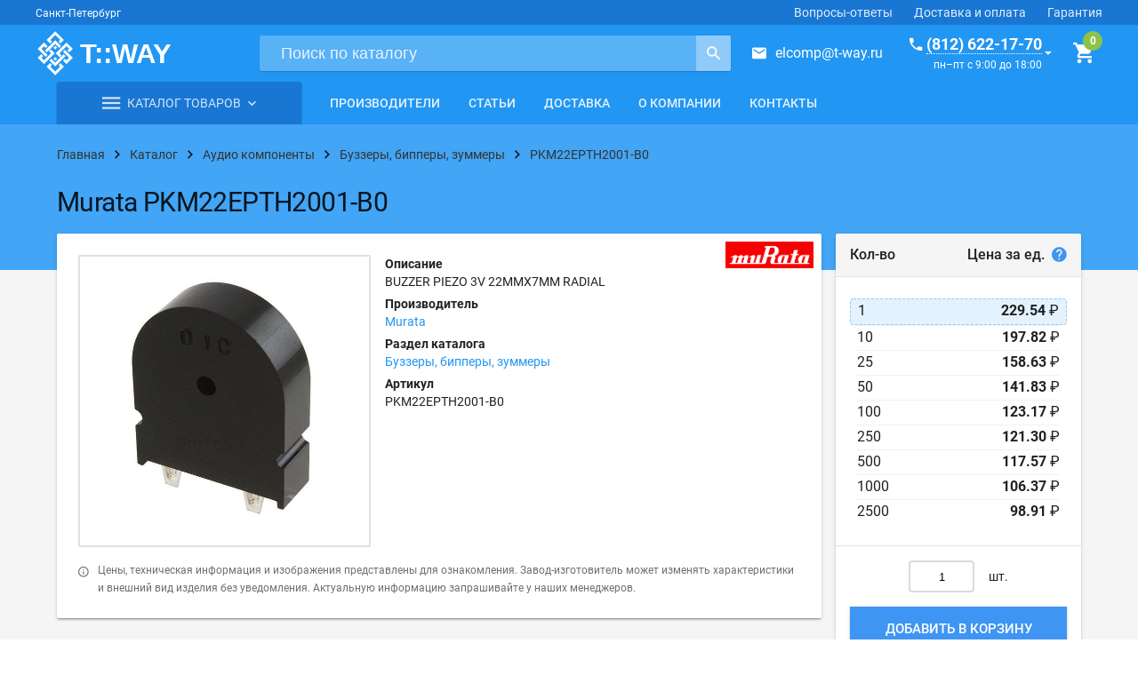

--- FILE ---
content_type: text/html; charset=UTF-8
request_url: https://t-way.ru/catalog/audioproducts/buzzers/pkm22epth2001b0
body_size: 26760
content:
<!doctype html>
<html lang="ru"
      style="height: auto; flex-wrap: nowrap;">

<head>
    <meta charset="utf-8">
    <meta name="viewport" content="width=device-width, initial-scale=1.0">
        <title>PKM22EPTH2001-B0 | Murata | Буззеры, бипперы, зуммеры | Купить оптом и в розницу</title>    <meta name="description" content="BUZZER PIEZO 3V 22MMX7MM RADIAL. Купить электронный компонент PKM22EPTH2001-B0 по выгодной цене. Производитель: Murata.">    <meta name="keywords" content="">    <link rel="canonical" href="https://t-way.ru/catalog/audioproducts/buzzers/pkm22epth2001b0">    <!-- Favicon -->
    <link rel="shortcut icon" href="/resources/tway/assets/images/favicons/favicon.svg?ver=0.0.1" type="image/x-icon">
    <meta name="application-name" content="T-WAY.ru"/>
    <meta name="msapplication-TileColor" content="#FFFFFF"/>
    <meta name="msapplication-TileImage" content="/resources/tway/assets/images/favicons/mstile-144x144.png"/>

    <!-- Fonts, styles -->
    <link rel="stylesheet" href="https://fonts.googleapis.com/icon?family=Material+Icons">
    <link rel="stylesheet" href="/resources/tway/dist/vendor.css">
    <link rel="stylesheet" href="/resources/tway/dist/tway.css?ver=0.0.1">

    <!-- manifest -->
    <link rel="manifest" href="/resources/tway/assets/manifest.json">

    <!-- Yandex.Metrika counter -->
    <script type="text/javascript"> (function (d, w, c) {
            (w[c] = w[c] || []).push(function () {
                try {
                    w.yaCounter11047183 = new Ya.Metrika({
                        id: 11047183,
                        clickmap: true,
                        trackLinks: true,
                        accurateTrackBounce: true,
                        trackHash: true
                    });
                } catch (e) {
                }
            });
            var n = d.getElementsByTagName("script")[0], s = d.createElement("script"), f = function () {
                n.parentNode.insertBefore(s, n);
            };
            s.type = "text/javascript";
            s.async = true;
            s.src = "https://mc.yandex.ru/metrika/watch.js";
            if (w.opera == "[object Opera]") {
                d.addEventListener("DOMContentLoaded", f, false);
            } else {
                f();
            }
        })(document, window, "yandex_metrika_callbacks"); </script>
    <noscript>
        <div><img src="https://mc.yandex.ru/watch/11047183" style="position:absolute; left:-9999px;" alt=""/></div>
    </noscript> <!-- /Yandex.Metrika counter -->

    <meta name="google-site-verification" content="tpFdLP6mpbXHjRqgYEUtP4NUsBA7gz05klmJByl-J8w"/>
    <meta name="yandex-verification" content="75777992abc4eeb2"/>
</head>

<body style="/*min-height: auto;*/ flex-wrap: nowrap; height: auto;">
<div class="tw-layout mdl-layout mdl-layout--no-desktop-drawer-button mdl-js-layout mdl-color--grey-100"
     id="galactium"
     style="min-height: auto; flex-wrap: nowrap; height: auto;">

    <header class="tw-layout__header mdl-layout__header mdl-layout__header--scroll">

        <div class="mdl-layout-icon"></div>

        <div class="tw-header-bar mdl-layout__header-row mdl-color--primary-dark mdl-layout--large-screen-only">
            <div>
                <span class="mdl-typography--caption">Санкт-Петербург</span>
            </div>
            <!-- Add spacer, to align navigation to the right -->
            <div class="mdl-layout-spacer"></div>
            <!-- Navigation. We hide it in small screens. -->
            <nav class="mdl-navigation mdl-layout--large-screen-only">
                <a class="mdl-navigation__link" href="/help">Вопросы-ответы</a>
                <a class="mdl-navigation__link" href="/delivery">Доставка и оплата</a>
                <a class="mdl-navigation__link" href="/guarantees">Гарантия</a>
            </nav>
        </div>

        <div class="tw-header-main mdl-layout__header-row mdl-color--primary">
            <div class="tw-header-main__left">
                <div class="tw-logo">
                    <a href="https://t-way.ru/">
                        <div class="tw-logo__img"></div>
                    </a>
                </div>
            </div>
            <div class="tw-header-main__center">
                <form class="tw-search-form" method="get" action="/search/">
                    <div class="tw-search-form__wrap">
                        <input class="tw-search-form__input"
                               type="search"
                               name="query"
                               placeholder="Поиск по каталогу"
                               pattern=".{3,}"
                               title="Поисковый запрос не может быть короче трёх символов"
                               required>
                        <button class="tw-search-form__button"
                                title="Поиск">
                            <i class="zmdi zmdi-search zmdi-hc-lg"></i>
                        </button>
                    </div>
                </form>
            </div>
            <div class="tw-header-main__right">
                <div class="tw-mail--in-header">
                    <i class="zmdi zmdi-email zmdi-hc-lg tw-margin-right-medium"></i><a href="mailto:elcomp@t-way.ru">elcomp@t-way.ru</a>
                </div>
                <div class="tw-callback tw-callback--in-header" href="#feedback">
                    <div>
                        <div><a href="#" class="tw-callback__phone"><i
                                        class="zmdi zmdi-phone zmdi-hc-lg tw-margin-right-small"></i><span>(812) 622-17-70</span></a>
                        </div>
                        <time class="tw-callback__time">пн–пт с 9:00 до 18:00</time>
                    </div>
                    <i class="zmdi zmdi-caret-down zmdi-hc-lg tw-margin-left-xsmall"></i>
                </div>
                <g-cart-info :cart-items="[]"></g-cart-info>
            </div>
        </div>

        <div class="tw-header-nav mdl-layout__header-row mdl-layout--large-screen-only" style="padding: 0;">
            <div class="content">
                <div class="container container--no-margin js-nav-container">
                    <div class="mdl-grid">

                        <!-- Catalog -->
                        <div class="mdl-cell mdl-cell--medium-col">

                            <div class="tw-header-catalog  js-header-catalog">

                                <div class="tw-header-catalog__select">
                                    <a class="tw-header-catalog__select-link" href="/catalog">
                                        <i class="zmdi zmdi-menu"></i>
                                        <span class="tw-header-catalog__select-caption">Каталог товаров</span>
                                        <i class="zmdi zmdi-chevron-down"></i>
                                    </a>
                                </div>

                            </div>

                        </div>

                        <!-- Navigation -->
                        <div class="mdl-cell mdl-cell--expand-col">
                            <nav class="tw-navigation mdl-navigation">
                                                                                                                                            <a class="mdl-navigation__link"
                                           href="/catalog/producers">Производители</a>
                                                                            <a class="mdl-navigation__link"
                                           href="/articles">Статьи</a>
                                                                            <a class="mdl-navigation__link"
                                           href="/delivery">Доставка</a>
                                                                            <a class="mdl-navigation__link"
                                           href="/about">О компании</a>
                                                                            <a class="mdl-navigation__link"
                                           href="/contacts">Контакты</a>
                                                                                                </nav>
                        </div>

                    </div>
                </div>
            </div>
        </div>

    </header>

    <div class="mdl-layout__drawer">

        <div class="mdl-layout__title">
            <div class="tw-drawer-phone">
                <a href="tel:+78126221770">(812) 622-17-70</a>
                <time>пн–пт с 9:00 до 18:00</time>
            </div>
        </div>

        <nav class="mdl-navigation">
            <a class="mdl-navigation__link" href="/catalog">Каталог товаров</a>
            <a class="mdl-navigation__link" href="/catalog/producers">Производители</a>
            <a class="mdl-navigation__link" href="/articles">Статьи</a>
            <a class="mdl-navigation__link" href="/delivery">Доставка</a>
            <a class="mdl-navigation__link" href="/about">О компании</a>
            <a class="mdl-navigation__link" href="/contacts">Контакты</a>
        </nav>

    </div>

    <main class="tw-layout__content tw-fade-layout mdl-layout__content"
          style="flex: 0 0 auto;">

        <!-- Spinner -->
        <div class="tw-spinner mdl-spinner mdl-js-spinner is-hidden"></div>

        <div class="tw-ribbon tw-ribbon--breadcrumbs">
    <div class="content">
        <div class="container">
            <div class="tw-breadcrumbs">
                <div itemscope="" itemtype="http://schema.org/BreadcrumbList" class="tw-breadcrumbs__wrapper">
                    <div class="tw-breadcrumbs__step">
                        <a href="/">
                            <span>Главная</span>
                        </a>
                        <i class="zmdi zmdi-chevron-right zmdi-hc-lg"></i>
                    </div>

                                            <div itemprop="itemListElement" itemscope=""
                             itemtype="http://schema.org/ListItem" class="tw-breadcrumbs__step">
                            <a itemtype="http://schema.org/Thing"
                               itemprop="item" href="/catalog">
                                <span itemprop="name">Каталог</span>
                            </a>
                            <meta itemprop="position" content="1"/>
                            <i class="zmdi zmdi-chevron-right zmdi-hc-lg"></i>
                        </div>
                                            <div itemprop="itemListElement" itemscope=""
                             itemtype="http://schema.org/ListItem" class="tw-breadcrumbs__step">
                            <a itemtype="http://schema.org/Thing"
                               itemprop="item" href="/catalog/audioproducts">
                                <span itemprop="name">Аудио компоненты</span>
                            </a>
                            <meta itemprop="position" content="2"/>
                            <i class="zmdi zmdi-chevron-right zmdi-hc-lg"></i>
                        </div>
                                            <div itemprop="itemListElement" itemscope=""
                             itemtype="http://schema.org/ListItem" class="tw-breadcrumbs__step">
                            <a itemtype="http://schema.org/Thing"
                               itemprop="item" href="/catalog/audioproducts/buzzers">
                                <span itemprop="name">Буззеры, бипперы, зуммеры</span>
                            </a>
                            <meta itemprop="position" content="3"/>
                            <i class="zmdi zmdi-chevron-right zmdi-hc-lg"></i>
                        </div>
                                            <div itemprop="itemListElement" itemscope=""
                             itemtype="http://schema.org/ListItem" class="tw-breadcrumbs__step">
                            <a itemtype="http://schema.org/Thing"
                               itemprop="item" href="/catalog/audioproducts/buzzers/pkm22epth2001b0">
                                <span itemprop="name">PKM22EPTH2001-B0</span>
                            </a>
                            <meta itemprop="position" content="4"/>
                            <i class="zmdi zmdi-chevron-right zmdi-hc-lg"></i>
                        </div>
                                    </div>
            </div>
        </div>
    </div>
</div>

<div itemscope="" itemtype="http://schema.org/Product">
    <div class="tw-ribbon tw-ribbon--headline tw-ribbon--cover">
        <div class="content">
            <div class="container container--no-margin">
                <div class="tw-headline">
                                            <h1 itemprop="name"
                            class="tw-headline__title shop-item__name">Murata PKM22EPTH2001-B0</h1>
                                    </div>
            </div>
        </div>
    </div>

    <div class="content">
        <div class="container container--no-margin-top">
            <div class="mdl-grid">

                <!-- Item row -->
                <div class="mdl-cell mdl-cell--12-col">

                    <div class="mdl-grid">

                        <!-- Item column -->
                        <div class="mdl-cell mdl-cell--9-col">

                            <div class="mdl-grid">

                                <!-- Short info -->
                                <div class="mdl-cell mdl-cell--12-col">
                                    <div class="tw-paper mdl-shadow--2dp">

                                        <div class="mdl-grid">

                                            <!-- Images -->
                                            <div class="mdl-cell mdl-cell--5-col mdl-cell--12-col-tablet">

                                                <div class="mdl-grid gallery">

                                                    <!-- Main image -->
                                                    <div class="mdl-cell mdl-cell--12-col">
                                                        <a class="tw-item-image
                                        square
                                                                                  tw-item-image--has-hover 
                                          zoom
                                        "
                                                                                                                            href="/upload/shop/items/989/tw_pkm22epth2001b0.jpg"
                                                            title=" Murata PKM22EPTH2001-B0"
                                                                >
                                                                                                                            <img itemprop="image" class="tw-item-image__image"
                                                                     src="/upload/shop/items/989/tw_pkm22epth2001b0.jpg">
                                                                                                                    </a>
                                                    </div>

                                                    <!-- Additional images -->
                                                    
                                                </div>
                                            </div>

                                            <!-- Info -->
                                            <div class="mdl-cell mdl-cell--7-col mdl-cell--12-col-tablet">

                                                <div class="mdl-grid">

                                                    <!-- List of short info -->
                                                    <div class="mdl-cell mdl-cell--12-col" style="position: relative;">

                                                        <!-- Producer logo -->
                                                                                                                                                                                    <div class="tw-item-producer-logo-block mdl-cell mdl-cell--3-col">
                                                                    <a href="/catalog/producers/Murata"
                                                                       title="Логотип Murata">
                                                                        <img class="tw-item-producer-logo"
                                                                             src="/upload/2017/4/13/murata-electronics.png">
                                                                    </a>
                                                                </div>
                                                                                                                    
                                                        <dl class="tw-properties-list">

                                                                                                                            <dt class="tw-properties-list__title">Описание</dt>
                                                                <dd itemprop="description"
                                                                    class="tw-properties-list__value mdl-cell--12-col">BUZZER PIEZO 3V 22MMX7MM RADIAL</dd>
                                                                                                                                                                                        <dt class="tw-properties-list__title">Производитель</dt>
                                                                <dd itemprop="brand" class="tw-properties-list__value">
                                                                    <a href="/catalog/producers/Murata">Murata</a>
                                                                </dd>
                                                                                                                        <dt class="tw-properties-list__title">Раздел каталога</dt>
                                                            <dd class="tw-properties-list__value">
                                                                <a href="/catalog/audioproducts/buzzers">Буззеры, бипперы, зуммеры</a>
                                                            </dd>
                                                                                                                            <dt class="tw-properties-list__title">Артикул</dt>
                                                                <dd itemprop="mpn" class="tw-properties-list__value">
                                                                    PKM22EPTH2001-B0                                                                </dd>
                                                                                                                        
                                                            

                                                            
                                                        </dl>
                                                    </div>

                                                </div>
                                            </div>

                                            <div class="mdl-cell mdl-cell--12-col tw-item-info">
                                                <i class="zmdi zmdi-info-outline tw-margin-right-medium"></i>
                                                <p>Цены, техническая информация и изображения представлены для ознакомления.
                                                    Завод-изготовитель может изменять характеристики и внешний вид
                                                    изделия без уведомления. Актуальную информацию
                                                    запрашивайте у наших менеджеров.</p>
                                            </div>

                                        </div>

                                    </div>
                                </div>

                                <!-- Full info -->
                                <div class="mdl-cell mdl-cell--12-col">
                                    <div class="tw-item-tabs mdl-tabs mdl-js-tabs mdl-js-ripple-effect show-hide">

                                        <div class="mdl-tabs__tab-bar mdl-tabs__tab-bar--left-aligned mdl-tabs__tab-bar--no-border">

                                            <a class="mdl-tabs__tab show-hide is-active" href="#characteristics">Характеристики</a>

                                            
                                            
                                                                                                                                    <a class="mdl-tabs__tab show-hide" href="#delivery">Доставка</a>
                                        </div>

                                        
                                        <div class="mdl-tabs__panel show-hide is-active tw-paper tw-paper--no-padding mdl-shadow--2dp"
                                             id="characteristics">
                                            <table class="tw-properties-table">
                                                <tbody>
                                                                                                    <tr class="tw-properties-table__row">
                                                        <td class="tw-properties-table__title">
                                                            Производитель                                                                                                                            <i class="tw-help zmdi zmdi-help"
                                                                   id="property-id-42"></i>
                                                                <div class="webui-popover-content">
                                                                    <p>Англ.: <em>Manufacturer</em>.</p>                                                                </div>
                                                                                                                    </td>
                                                        <td class="tw-properties-table__value">
                                                            Murata                                                        </td>
                                                    </tr>
                                                                                                    <tr class="tw-properties-table__row">
                                                        <td class="tw-properties-table__title">
                                                            Серия                                                                                                                            <i class="tw-help zmdi zmdi-help"
                                                                   id="property-id-47"></i>
                                                                <div class="webui-popover-content">
                                                                    <p>Англ.: <em>Series</em>.</p>                                                                </div>
                                                                                                                    </td>
                                                        <td class="tw-properties-table__value">
                                                            PK                                                        </td>
                                                    </tr>
                                                                                                    <tr class="tw-properties-table__row">
                                                        <td class="tw-properties-table__title">
                                                            Частота                                                                                                                            <i class="tw-help zmdi zmdi-help"
                                                                   id="property-id-52"></i>
                                                                <div class="webui-popover-content">
                                                                    Frequency                                                                </div>
                                                                                                                    </td>
                                                        <td class="tw-properties-table__value">
                                                            2kHz                                                        </td>
                                                    </tr>
                                                                                                    <tr class="tw-properties-table__row">
                                                        <td class="tw-properties-table__title">
                                                            Рабочий режим                                                                                                                            <i class="tw-help zmdi zmdi-help"
                                                                   id="property-id-65"></i>
                                                                <div class="webui-popover-content">
                                                                    Operating Mode                                                                </div>
                                                                                                                    </td>
                                                        <td class="tw-properties-table__value">
                                                            Continuous                                                        </td>
                                                    </tr>
                                                                                                    <tr class="tw-properties-table__row">
                                                        <td class="tw-properties-table__title">
                                                            Вход                                                                                                                            <i class="tw-help zmdi zmdi-help"
                                                                   id="property-id-62"></i>
                                                                <div class="webui-popover-content">
                                                                    Input Type                                                                </div>
                                                                                                                    </td>
                                                        <td class="tw-properties-table__value">
                                                            peak-peak Signal                                                        </td>
                                                    </tr>
                                                                                                    <tr class="tw-properties-table__row">
                                                        <td class="tw-properties-table__title">
                                                            Схема драйвера                                                                                                                            <i class="tw-help zmdi zmdi-help"
                                                                   id="property-id-60"></i>
                                                                <div class="webui-popover-content">
                                                                    Driver Circuitry                                                                </div>
                                                                                                                    </td>
                                                        <td class="tw-properties-table__value">
                                                            Transducer, Externally Driven                                                        </td>
                                                    </tr>
                                                                                                    <tr class="tw-properties-table__row">
                                                        <td class="tw-properties-table__title">
                                                            Технология                                                                                                                            <i class="tw-help zmdi zmdi-help"
                                                                   id="property-id-61"></i>
                                                                <div class="webui-popover-content">
                                                                    Technology                                                                </div>
                                                                                                                    </td>
                                                        <td class="tw-properties-table__value">
                                                            Piezo                                                        </td>
                                                    </tr>
                                                                                                    <tr class="tw-properties-table__row">
                                                        <td class="tw-properties-table__title">
                                                            Местоположение порта                                                                                                                            <i class="tw-help zmdi zmdi-help"
                                                                   id="property-id-70"></i>
                                                                <div class="webui-popover-content">
                                                                    Port Location                                                                </div>
                                                                                                                    </td>
                                                        <td class="tw-properties-table__value">
                                                            Side                                                        </td>
                                                    </tr>
                                                                                                    <tr class="tw-properties-table__row">
                                                        <td class="tw-properties-table__title">
                                                            Уровень звукового давления                                                                                                                            <i class="tw-help zmdi zmdi-help"
                                                                   id="property-id-66"></i>
                                                                <div class="webui-popover-content">
                                                                    Sound Pressure Level                                                                </div>
                                                                                                                    </td>
                                                        <td class="tw-properties-table__value">
                                                            70dB @ 3V, 10cm                                                        </td>
                                                    </tr>
                                                                                                    <tr class="tw-properties-table__row">
                                                        <td class="tw-properties-table__title">
                                                            Тип монтажа                                                                                                                            <i class="tw-help zmdi zmdi-help"
                                                                   id="property-id-71"></i>
                                                                <div class="webui-popover-content">
                                                                    <p>Англ.: <em>Mounting Type</em></p>                                                                </div>
                                                                                                                    </td>
                                                        <td class="tw-properties-table__value">
                                                            Through Hole                                                        </td>
                                                    </tr>
                                                                                                    <tr class="tw-properties-table__row">
                                                        <td class="tw-properties-table__title">
                                                            Выводы                                                                                                                            <i class="tw-help zmdi zmdi-help"
                                                                   id="property-id-58"></i>
                                                                <div class="webui-popover-content">
                                                                    <p>Тип заделки контактов для подключения (англ. Termination).</p>
<ul>
<li><strong>Wire Lead</strong> &ndash; проволочные выводы;</li>
<li><strong>PC Pin</strong> &ndash; контактные штырьки для монтажа на плату через отверстия;</li>
<li><strong>Solder Cup</strong> &ndash; трубчатый вывод под пайку провода;</li>
<li><strong>Crimp</strong> &ndash; обжимной контакт;</li>
<li><strong>Screw Termination</strong> &ndash; винтовой зажим;</li>
<li><strong>Clamp Connection</strong> &ndash; клеммное соединение;</li>
<li><strong>QC</strong> (Quick Connection) &ndash; быстроразъёмное соединение;</li>
<li><strong>Wire Wrap</strong> &ndash; соединение накруткой;</li>
<li><strong>IDC</strong> (Insulation Displacement Connector) - соединитель с подрезкой и смещением изоляции провода.</li>
</ul>                                                                </div>
                                                                                                                    </td>
                                                        <td class="tw-properties-table__value">
                                                            PC Pins                                                        </td>
                                                    </tr>
                                                                                                    <tr class="tw-properties-table__row">
                                                        <td class="tw-properties-table__title">
                                                            Размер/габарит                                                                                                                            <i class="tw-help zmdi zmdi-help"
                                                                   id="property-id-72"></i>
                                                                <div class="webui-popover-content">
                                                                    <p>Англ. <em>Size / Dimension</em></p>                                                                </div>
                                                                                                                    </td>
                                                        <td class="tw-properties-table__value">
                                                            22.0mm L x 7.0mm W x 27.0mm H                                                        </td>
                                                    </tr>
                                                                                                    <tr class="tw-properties-table__row">
                                                        <td class="tw-properties-table__title">
                                                            Напряжение номинальное                                                                                                                            <i class="tw-help zmdi zmdi-help"
                                                                   id="property-id-63"></i>
                                                                <div class="webui-popover-content">
                                                                    <p><strong>Номинальное напряжение</strong> (англ. Rated Voltage) &ndash; значение напряжения, определённое изготовителем, к которому относятся рабочие и эксплуатационные характеристики.</p>                                                                </div>
                                                                                                                    </td>
                                                        <td class="tw-properties-table__value">
                                                            3Vp-p                                                        </td>
                                                    </tr>
                                                                                                    <tr class="tw-properties-table__row">
                                                        <td class="tw-properties-table__title">
                                                            Диапазон напряжения                                                                                                                            <i class="tw-help zmdi zmdi-help"
                                                                   id="property-id-64"></i>
                                                                <div class="webui-popover-content">
                                                                    Voltage Range                                                                </div>
                                                                                                                    </td>
                                                        <td class="tw-properties-table__value">
                                                            25V (Max)                                                        </td>
                                                    </tr>
                                                                                                    <tr class="tw-properties-table__row">
                                                        <td class="tw-properties-table__title">
                                                            Рабочая температура                                                                                                                            <i class="tw-help zmdi zmdi-help"
                                                                   id="property-id-68"></i>
                                                                <div class="webui-popover-content">
                                                                    <p><strong>Рабочая температура</strong> (англ. <em>Operating Temperature</em>) &ndash; это диапазон температур, при которых компонент или устройство может нормально функционировать.</p>
<p>Сокращения:</p>
<ul>
<li><strong>T</strong><sub>A</sub> &ndash; температура окружающей среды (англ. <em>Ambient Temperature</em>)</li>
<li><strong>T</strong><sub>C</sub> - температура корпуса (англ. <em>Case Temperature</em>)</li>
<li><strong>T</strong><sub>j</sub> - температура p-n-перехода (англ. <em>Junction Temperature</em>)</li>
<li><strong>T</strong><sub>STG</sub> - температура хранения (англ. <em>Storage Temperature</em>)</li>
</ul>
<p>Формулы связи шкалы Фаренгейта и Цельсия:</p>
<p>([<strong>&deg;F</strong>] &ndash; 32) : 1,8&nbsp; = [&deg;C]</p>
<p>[<strong>&deg;C</strong>] &times; 1.8 + 32 = [&deg;F]</p>                                                                </div>
                                                                                                                    </td>
                                                        <td class="tw-properties-table__value">
                                                            -20 ~ 70°C                                                        </td>
                                                    </tr>
                                                                                                    <tr class="tw-properties-table__row">
                                                        <td class="tw-properties-table__title">
                                                            Упаковка                                                                                                                            <i class="tw-help zmdi zmdi-help"
                                                                   id="property-id-59"></i>
                                                                <div class="webui-popover-content">
                                                                    <p><strong>Упаковка</strong> (англ. <em>Packaging</em>)</p>
<ul>
<li><strong>Tube</strong> &ndash; компоненты упаковываются в пластиковую трубку специального профиля с фиксирующими резиновыми заглушками или пластиковыми штифтами по краям. Такая упаковка защищает выводы упакованных деталей от деформации. Для упаковки используются трубки с соответствующими показателями по защите от статического электричества и влажности.</li>
<li><strong>Tape &amp; Reel</strong> &ndash; электронные компоненты находятся на ленте, намотанной на пластиковую катушку. Размер катушки, шаг, количество, ориентацию и другую подробную информацию обычно можно найти в заводской спецификации детали. Такой тип упаковки позволяет использовать автоматическое сборочное оборудование.</li>
<li><strong>Tape &amp; Box</strong> &ndash; лента, содержащая детали, свернута в спираль или сложена&nbsp;&laquo;гормошкой&raquo; и вставлены в коробку. Лента обычно вытягивается из отверстия в верхней части коробки. Размер ленты, количество и ориентация деталей, а также другая подробная информация обычно указывается в заводской спецификации. Лента и коробка упакованы в соответствии с требованиями защиты от электростатического разряда (ESD) и уровня защиты от влаги (Moisture Sensitivity Level), установленными изготовителем.</li>
<li><strong>Cut Tape</strong> &ndash; компоненты находятся на ленте, отрезанной от катушки Tape &amp; Reel, и содержит точное количество заказанных деталей. Необходимо учитывать, что отрезная лента не содержит кондуктора, поэтому такая упаковка непригодна для многих автоматических сборочных машин.</li>
<li><strong>Tray</strong> &ndash; компоненты упакованы на лоток. Лотки упаковываются в соответствии с требованиями защиты от электростатического разряда (ESD) и уровня защиты от влаги (Moisture Sensitivity Level), установленными изготовителем.</li>
<li><strong>Bulk</strong> &ndash; упаковка россыпью (обычно в пакет). Такой тип упаковки, как правило не пригоден для автоматизированного монтажа. Массовые партии упаковываются в соответствии с требованиями защиты ESD (ElectroStatic Discharge) и MSL (уровень чувствительности к влажности), установленными изготовителем.</li>
<li><strong>Ammo</strong> &ndash; компоненты находятся на ленте, сложенной зигзагом в коробку. Коробки упаковываются в соответствии с требованиями защиты от электростатического разряда (ESD) и уровня защиты от влаги (Moisture Sensitivity Level), установленными изготовителем.</li>
</ul>                                                                </div>
                                                                                                                    </td>
                                                        <td class="tw-properties-table__value">
                                                            Bulk                                                        </td>
                                                    </tr>
                                                                                                </tbody>
                                            </table>
                                        </div>

                                        <!-- Сопрягаемые части -->
                                        
                                        <!-- Аналоги -->
                                        
                                        <div class="mdl-tabs__panel show-hide tw-paper tw-paper mdl-shadow--2dp"
                                             id="delivery">
                                            <p><strong>Самовывоз</strong></p>
                                            <p>Вы можете забрать товар самостоятельно в нашем офисе по адресу г.
                                                Санкт-Петербург, проспект Шаумяна, 10, к1.</p>
                                            <p><strong>Доставка по Санкт-Петербургу</strong></p>
                                            <p>Наша компания осуществляет собственную курьерскую доставку по
                                                Санкт-Петербургу в пределах КАД. Доставка по Ленинградской области
                                                согласовывается дополнительно.</p>
                                            <p>Вы также можете воспользоваться услугами специализированных курьерских
                                                служб по их тарифам.</p>
                                            <p><strong>Доставка по России</strong></p>
                                            <p>Доставка товаров по России осуществляется посредством выбранной Вами
                                                транспортной компании (ТК) и по её тарифам.</p>
                                            <p>Подробную информацию о доставке смотрите в соответствующем разделе нашего
                                                сайта: <a href="/delivery" target="_blank"
                                                          title="Подробная информация о доставке">подробнее о
                                                    доставке</a>.</p>
                                        </div>
                                    </div>
                                </div>

                            </div>

                        </div>

                        <!-- Shop column -->
                        <div class="mdl-cell mdl-cell--6-col-tablet mdl-cell--3-col">

                            <div class="mdl-grid">

                                <!-- Prices, add to cart -->
                                <div class="mdl-cell mdl-cell--12-col">
                                    <div class="tw-paper-segments">
                                        <header class="tw-paper-segment tw-paper-segment--header tw-paper-segment--bg layout horizontal justified">
                                            <span>Кол-во</span>
                                            <span>Цена за ед.
                                                <i class="tw-price-help zmdi zmdi-help"></i>
                                                <div class="webui-popover-content">
                                                  Внимание! Ниже указаны <strong>ознакомительные цены</strong>. Конечная цена может сильно отличаться от начальной и зависит от количества и веса товара, выбранного каталога, курса валют.
                                                </div>
                                            </span>
                                        </header>
                                        <div class="tw-paper-segment tw-prices">
                                                                                                                                                <g-price-list :shop-item-id='989'
                                                                  :shop-item-prices='[{"id":4815,"parent_id":0,"shop_item_id":989,"currency_id":1,"price_break":1,"price_type_id":2,"price_margin":"2.400","price_margin_type":1,"on_request":0,"price":"1.23000","calculated_price":229.54},{"id":4816,"parent_id":0,"shop_item_id":989,"currency_id":1,"price_break":10,"price_type_id":2,"price_margin":"2.400","price_margin_type":1,"on_request":0,"price":"1.06000","calculated_price":197.82},{"id":4817,"parent_id":0,"shop_item_id":989,"currency_id":1,"price_break":25,"price_type_id":2,"price_margin":"2.400","price_margin_type":1,"on_request":0,"price":"0.85000","calculated_price":158.63},{"id":4818,"parent_id":0,"shop_item_id":989,"currency_id":1,"price_break":50,"price_type_id":2,"price_margin":"2.400","price_margin_type":1,"on_request":0,"price":"0.76000","calculated_price":141.83},{"id":4819,"parent_id":0,"shop_item_id":989,"currency_id":1,"price_break":100,"price_type_id":2,"price_margin":"2.400","price_margin_type":1,"on_request":0,"price":"0.66000","calculated_price":123.17},{"id":4820,"parent_id":0,"shop_item_id":989,"currency_id":1,"price_break":250,"price_type_id":2,"price_margin":"2.400","price_margin_type":1,"on_request":0,"price":"0.65000","calculated_price":121.3},{"id":4821,"parent_id":0,"shop_item_id":989,"currency_id":1,"price_break":500,"price_type_id":2,"price_margin":"2.400","price_margin_type":1,"on_request":0,"price":"0.63000","calculated_price":117.57},{"id":4822,"parent_id":0,"shop_item_id":989,"currency_id":1,"price_break":1000,"price_type_id":2,"price_margin":"2.400","price_margin_type":1,"on_request":0,"price":"0.57000","calculated_price":106.37},{"id":4823,"parent_id":0,"shop_item_id":989,"currency_id":1,"price_break":2500,"price_type_id":2,"price_margin":"2.400","price_margin_type":1,"on_request":0,"price":"0.53000","calculated_price":98.91}]'></g-price-list>
                                                                                                                                    </div>
                                        <div class="tw-paper-segment tw-paper-segment--padding-16">
                                            <g-cart-button
                                                    :cart='null'
                                                    :quantity="1"
                                                    :shop-item-id="989"
                                                    :shop-item-prices='[{"id":4815,"parent_id":0,"shop_item_id":989,"currency_id":1,"price_break":1,"price_type_id":2,"price_margin":"2.400","price_margin_type":1,"on_request":0,"price":"1.23000","calculated_price":229.54},{"id":4816,"parent_id":0,"shop_item_id":989,"currency_id":1,"price_break":10,"price_type_id":2,"price_margin":"2.400","price_margin_type":1,"on_request":0,"price":"1.06000","calculated_price":197.82},{"id":4817,"parent_id":0,"shop_item_id":989,"currency_id":1,"price_break":25,"price_type_id":2,"price_margin":"2.400","price_margin_type":1,"on_request":0,"price":"0.85000","calculated_price":158.63},{"id":4818,"parent_id":0,"shop_item_id":989,"currency_id":1,"price_break":50,"price_type_id":2,"price_margin":"2.400","price_margin_type":1,"on_request":0,"price":"0.76000","calculated_price":141.83},{"id":4819,"parent_id":0,"shop_item_id":989,"currency_id":1,"price_break":100,"price_type_id":2,"price_margin":"2.400","price_margin_type":1,"on_request":0,"price":"0.66000","calculated_price":123.17},{"id":4820,"parent_id":0,"shop_item_id":989,"currency_id":1,"price_break":250,"price_type_id":2,"price_margin":"2.400","price_margin_type":1,"on_request":0,"price":"0.65000","calculated_price":121.3},{"id":4821,"parent_id":0,"shop_item_id":989,"currency_id":1,"price_break":500,"price_type_id":2,"price_margin":"2.400","price_margin_type":1,"on_request":0,"price":"0.63000","calculated_price":117.57},{"id":4822,"parent_id":0,"shop_item_id":989,"currency_id":1,"price_break":1000,"price_type_id":2,"price_margin":"2.400","price_margin_type":1,"on_request":0,"price":"0.57000","calculated_price":106.37},{"id":4823,"parent_id":0,"shop_item_id":989,"currency_id":1,"price_break":2500,"price_type_id":2,"price_margin":"2.400","price_margin_type":1,"on_request":0,"price":"0.53000","calculated_price":98.91}]'
                                            ></g-cart-button>
                                        </div>
                                    </div>
                                </div>

                                <!-- Delivery time -->
                                                                    <div class="mdl-cell mdl-cell--12-col">
                                        <a href="#delivery-time" class="tw-delivery-time tw-contacts-callback">
                                            <div class="tw-feature tw-paper-segment tw-paper-segment--padding-0">
                                                <div class="tw-feature__content mdl-typography--subhead">
                                                    <div><strong>Заказной компонент</strong></div>
                                                    <i class="zmdi zmdi-help zmdi-hc-lg tw-margin-left"
                                                       style="color: rgba(0, 0, 0, .3);"></i>
                                                </div>
                                            </div>
                                        </a>
                                    </div>
                                                            </div>

                        </div>
                        
                    </div>
                </div>

            </div>
        </div>
    </div>

            <div id="delivery-time" class="tw-popup mfp-hide" style="max-width: 700px;">
            <div class="mdl-tabs mdl-js-tabs mdl-js-ripple-effect">
                <div class="tw-feature__content mdl-typography--subhead" style="background-color: #f5f5f5;font-size: 20px;">
                    <strong>Срок поставки на электронные компоненты</strong>
                </div>
                                    <div class="tw-paper-segment tw-delivery-time-segment">
                                                    <p>Срок поставки до нашего склада указывается в коммерческом предложении, а также в счёте на
                                оплату. Он исчисляется с момента поступления денежных средств на наш расчетный счет.</p>
                            <p>В каждом конкретном случае Вы будете знать срок поставки заранее, он зависит от наличия
                                требуемых компонентов на мировых складах, сроков производства, скорости формирования сборных
                                грузов и прохождения таможенных процедур.</p>
                            <p>Большинство электронных компонентов, предлагаемых нами, поставляется с мировых складов
                                поставщиков или производителей. По этой причине доставка радиодеталей в сжатые сроки очень
                                затруднительна.</p>
                                            </div>
                            </div>
        </div>
    
</div>

    </main>

    <footer class="tw-footer mdl-color--primary">
        <div class="content">
            <div class="container">
                <div class="mdl-grid">

                    <div class="mdl-cell mdl-cell--12-col mdl-cell--3-col-desktop">
                        <div class="tw-logo">
                            <a href="https://t-way.ru/">
                                <div class="tw-logo__img"></div>
                            </a>
                            <div class="tw-footer__description">В нашу линию поставок входит широкий ассортимент
                                электронных компонентов – более 2 миллионов радиодеталей ведущих мировых производителей.
                                Вы можете купить электронные компоненты оптом или в розницу, со склада или под заказ.
                            </div>
                        </div>
                    </div>

                    <div class="mdl-cell mdl-cell--12-col mdl-cell--6-col-desktop">
                        <nav class="tw-footer__links">
                                                        <div class="mdl-grid">
                                <div class="mdl-cell mdl-cell--6-col mdl-cell--4-col-tablet mdl-cell--4-col-phone">
                                    <ul>
                                                                                                            <li>
                                        <a href="/about">О компании</a>
                                    </li>
                                                                    <li>
                                        <a href="/catalog">Каталог</a>
                                    </li>
                                                                    <li>
                                        <a href="/catalog/producers">Производители</a>
                                    </li>
                                                                    <li>
                                        <a href="/articles">Статьи</a>
                                    </li>
                                                                    <li>
                                        <a href="/news">Новости</a>
                                    </li>
                                                                                                </ul>
                                </div>
                                <div class="mdl-cell mdl-cell--6-col mdl-cell--4-col-tablet mdl-cell--4-col-phone">
                                    <ul>
                                                                                                            <li>
                                        <a href="/contacts">Контакты</a>
                                    </li>
                                                                    <li>
                                        <a href="/delivery">Доставка</a>
                                    </li>
                                                                    <li>
                                        <a href="/help">Вопросы-ответы</a>
                                    </li>
                                                                    <li>
                                        <a href="/payment">Оплата</a>
                                    </li>
                                                                    <li>
                                        <a href="/guarantees">Гарантии</a>
                                    </li>
                                                                    <li>
                                        <a href="/documents">Бланки документов</a>
                                    </li>
                                                                                                </ul>
                                </div>
                            </div>
                        </nav>
                    </div>

                    <div class="mdl-cell mdl-cell--12-col mdl-cell--3-col-desktop">
                        <ul class="tw-footer__contacts">
                            <li>
                                <i class="zmdi zmdi-pin zmdi-hc-lg tw-margin-right-medium"></i>
                                <address>
                                    проспект Шаумяна, 10, к1<br>
                                    Санкт-Петербург, 195027
                                </address>
                            </li>
                            <li>
                                <i class="zmdi zmdi-time zmdi-hc-lg tw-margin-right-medium"></i>
                                <time>ПН–ПТ с 9:00 до 18:00</time>
                            </li>
                            <li>
                                <i class="zmdi zmdi-phone zmdi-hc-lg tw-margin-right-medium"></i>
                                <a href="tel:+78126221770">+7 (812) 622-17-70</a>
                            </li>
                            <li>
                                <i class="zmdi zmdi-smartphone zmdi-hc-lg tw-margin-right-medium"></i>
                                <a href="tel:+79817430006">+7 (981) 743-00-06</a>
                            </li>
                            <li>
                                <i class="zmdi zmdi-email zmdi-hc-lg tw-margin-right-medium"></i>
                                <a href="mailto:elcomp@t-way.ru">elcomp@t-way.ru</a>
                            </li>
                        </ul>
                    </div>

                </div>
            </div>
        </div>

        <div class="tw-footer__bottom mdl-color--primary-dark">
            <div class="offer-info">
                <div><p>Отправляя любую форму на сайте, Вы соглашаетесь с <a href="/privacy-policy"
                                                                             title="Политика в отношении обработки персональных данных">Политикой в отношении обработки персональных данных</a> и условиями <a href="/terms-of-use"
                                                                  title="Пользовательское соглашение">Пользовательского соглашения данного сайта</a> данного сайта.</p></div>
            </div>
            <div class="offer-info"><p>Обращаем Ваше внимание на то, что данный Сайт носит исключительно информационный
                    характер и ни при каких условиях информационные материалы и цены, размещенные на Сайте, не являются
                    публичной офертой, определяемой положениями Статей 435 и 437 Гражданского кодекса РФ.</p></div>
            <span>© T-WAY 2006–2026</span>
        </div>
    </footer>

    <callback-form></callback-form>

    <!-- Catalog menu -->
    <nav class="tw-catalog-menu js-catalog-menu">
        <ul class="tw-catalog-menu__nav js-catalog-menu__nav">
            
            
                
                                            <li class="tw-catalog-menu__item  has-child ">

                            
                                <a class="tw-catalog-menu__link"
                                   href="/catalog/integrated-circuits-ICs" >

                                    Микросхемы
                                    
                                        <i class="zmdi zmdi-chevron-right zmdi-hc-lg"></i>

                                    
                                </a>

                                
                                    <div class="tw-catalog-menu__popup">
                                        <ul class="tw-catalog-menu__nav" >
                                                                                            <li class="tw-catalog-menu__item">
                                                    <a class="tw-catalog-menu__link"
                                                       href="/catalog/integrated-circuits-ICs/audio-special-purpose-ICs" >Звуковые микросхемы специальные</a>
                                                </li>
                                                                                            <li class="tw-catalog-menu__item">
                                                    <a class="tw-catalog-menu__link"
                                                       href="/catalog/integrated-circuits-ICs/interface-filters-active" >Интерфейсные ИС: активные фильтры</a>
                                                </li>
                                                                                            <li class="tw-catalog-menu__item">
                                                    <a class="tw-catalog-menu__link"
                                                       href="/catalog/integrated-circuits-ICs/interface-analog-switches-special-purpose" >Интерфейсные ИС: аналоговые ключи специальные</a>
                                                </li>
                                                                                            <li class="tw-catalog-menu__item">
                                                    <a class="tw-catalog-menu__link"
                                                       href="/catalog/integrated-circuits-ICs/analog-switches-multiplexers-demultiplexers" >Интерфейсные ИС: аналоговые ключи, мультиплексоры, демультиплексоры</a>
                                                </li>
                                                                                            <li class="tw-catalog-menu__item">
                                                    <a class="tw-catalog-menu__link"
                                                       href="/catalog/integrated-circuits-ICs/interface-drivers-receivers-transceivers" >Интерфейсные ИС: драйверы, ресиверы, трансиверы</a>
                                                </li>
                                                                                            <li class="tw-catalog-menu__item">
                                                    <a class="tw-catalog-menu__link"
                                                       href="/catalog/integrated-circuits-ICs/interface-modules" >Интерфейсные ИС: интерфейсные модули</a>
                                                </li>
                                                                                            <li class="tw-catalog-menu__item">
                                                    <a class="tw-catalog-menu__link"
                                                       href="/catalog/integrated-circuits-ICs/interface-sensor-and-detector-interfaces" >Интерфейсные ИС: интерфейсы датчиков и детекторов</a>
                                                </li>
                                                                                            <li class="tw-catalog-menu__item">
                                                    <a class="tw-catalog-menu__link"
                                                       href="/catalog/integrated-circuits-ICs/interface-CODECs" >Интерфейсные ИС: кодеки</a>
                                                </li>
                                                                                            <li class="tw-catalog-menu__item">
                                                    <a class="tw-catalog-menu__link"
                                                       href="/catalog/integrated-circuits-ICs/interface-controllers" >Интерфейсные ИС: контроллеры</a>
                                                </li>
                                                                                            <li class="tw-catalog-menu__item">
                                                    <a class="tw-catalog-menu__link"
                                                       href="/catalog/integrated-circuits-ICs/interface-modems-ICs-and-modules" >Интерфейсные ИС: модемы</a>
                                                </li>
                                                                                            <li class="tw-catalog-menu__item">
                                                    <a class="tw-catalog-menu__link"
                                                       href="/catalog/integrated-circuits-ICs/interface-voice-record-and-playback" >Интерфейсные ИС: обработка звука</a>
                                                </li>
                                                                                            <li class="tw-catalog-menu__item">
                                                    <a class="tw-catalog-menu__link"
                                                       href="/catalog/integrated-circuits-ICs/interface-IO-expanders" >Интерфейсные ИС: расширители ввода-вывода</a>
                                                </li>
                                                                                            <li class="tw-catalog-menu__item">
                                                    <a class="tw-catalog-menu__link"
                                                       href="/catalog/integrated-circuits-ICs/interface-serializers-deserializers" >Интерфейсные ИС: сериализаторы и десериализаторы</a>
                                                </li>
                                                                                            <li class="tw-catalog-menu__item">
                                                    <a class="tw-catalog-menu__link"
                                                       href="/catalog/integrated-circuits-ICs/interface-signal-buffers-repeaters-splitters" >Интерфейсные ИС: сигнальные буферы, делители и повторители</a>
                                                </li>
                                                                                            <li class="tw-catalog-menu__item">
                                                    <a class="tw-catalog-menu__link"
                                                       href="/catalog/integrated-circuits-ICs/interface-signal-terminators" >Интерфейсные ИС: сигнальные терминаторы</a>
                                                </li>
                                                                                            <li class="tw-catalog-menu__item">
                                                    <a class="tw-catalog-menu__link"
                                                       href="/catalog/integrated-circuits-ICs/interface-specialized" >Интерфейсные ИС: специальные интерфейсные ИС</a>
                                                </li>
                                                                                            <li class="tw-catalog-menu__item">
                                                    <a class="tw-catalog-menu__link"
                                                       href="/catalog/integrated-circuits-ICs/interface-telecom" >Интерфейсные ИС: телекоммуникационные ИС</a>
                                                </li>
                                                                                            <li class="tw-catalog-menu__item">
                                                    <a class="tw-catalog-menu__link"
                                                       href="/catalog/integrated-circuits-ICs/interface-UARTs-universal-asynchronous-receiver-transmitter" >Интерфейсные ИС: УАПП (UART)</a>
                                                </li>
                                                                                            <li class="tw-catalog-menu__item">
                                                    <a class="tw-catalog-menu__link"
                                                       href="/catalog/integrated-circuits-ICs/interface-direct-digital-synthesis-DDS" >Интерфейсные ИС: цифровые синтезаторы (DDS)</a>
                                                </li>
                                                                                            <li class="tw-catalog-menu__item">
                                                    <a class="tw-catalog-menu__link"
                                                       href="/catalog/integrated-circuits-ICs/interface-encoders-decoders-converters" >Интерфейсные ИС: шифраторы, дешифраторы, конвертеры</a>
                                                </li>
                                                                                            <li class="tw-catalog-menu__item">
                                                    <a class="tw-catalog-menu__link"
                                                       href="/catalog/integrated-circuits-ICs/data-acquisition-analog-front-end-AFE" >ИС данных: аналоговые входные модули (AFE)</a>
                                                </li>
                                                                                            <li class="tw-catalog-menu__item">
                                                    <a class="tw-catalog-menu__link"
                                                       href="/catalog/integrated-circuits-ICs/data-acquisition-analog-to-digital-converters-ADC" >ИС данных: АЦП</a>
                                                </li>
                                                                                            <li class="tw-catalog-menu__item">
                                                    <a class="tw-catalog-menu__link"
                                                       href="/catalog/integrated-circuits-ICs/data-acquisition-touch-screen-controllers" >ИС данных: контроллеры сенсорных экранов</a>
                                                </li>
                                                                                            <li class="tw-catalog-menu__item">
                                                    <a class="tw-catalog-menu__link"
                                                       href="/catalog/integrated-circuits-ICs/data-acquisition-ADCs-DACs-special-purpose" >ИС данных: специальные АЦП/ЦАП</a>
                                                </li>
                                                                                            <li class="tw-catalog-menu__item">
                                                    <a class="tw-catalog-menu__link"
                                                       href="/catalog/integrated-circuits-ICs/data-acquisition-digital-to-analog-converters-DAC" >ИС данных: ЦАП</a>
                                                </li>
                                                                                            <li class="tw-catalog-menu__item">
                                                    <a class="tw-catalog-menu__link"
                                                       href="/catalog/integrated-circuits-ICs/data-acquisition-digital-potentiometers" >ИС данных: цифровые потенциометры</a>
                                                </li>
                                                                                            <li class="tw-catalog-menu__item">
                                                    <a class="tw-catalog-menu__link"
                                                       href="/catalog/integrated-circuits-ICs/linear-analog-multipliers-dividers" >Линейные ИС: аналоговые умножители и делители</a>
                                                </li>
                                                                                            <li class="tw-catalog-menu__item">
                                                    <a class="tw-catalog-menu__link"
                                                       href="/catalog/integrated-circuits-ICs/linear-amplifiers-video-amps-and-modules" >Линейные ИС: видеоусилители</a>
                                                </li>
                                                                                            <li class="tw-catalog-menu__item">
                                                    <a class="tw-catalog-menu__link"
                                                       href="/catalog/integrated-circuits-ICs/linear-comparators" >Линейные ИС: дифференциальные усилители</a>
                                                </li>
                                                                                            <li class="tw-catalog-menu__item">
                                                    <a class="tw-catalog-menu__link"
                                                       href="/catalog/integrated-circuits-ICs/linear-amplifiers-audio" >Линейные ИС: звуковые усилители</a>
                                                </li>
                                                                                            <li class="tw-catalog-menu__item">
                                                    <a class="tw-catalog-menu__link"
                                                       href="/catalog/integrated-circuits-ICs/linear-video-processing" >Линейные ИС: обработка видео</a>
                                                </li>
                                                                                            <li class="tw-catalog-menu__item">
                                                    <a class="tw-catalog-menu__link"
                                                       href="/catalog/integrated-circuits-ICs/linear-amplifiers-special-purpose" >Линейные ИС: усилители специальные</a>
                                                </li>
                                                                                            <li class="tw-catalog-menu__item">
                                                    <a class="tw-catalog-menu__link"
                                                       href="/catalog/integrated-circuits-ICs/logic-buffers-drivers-receivers-transceivers" >Логика: буферы, драйверы, приемники, трансиверы </a>
                                                </li>
                                                                                            <li class="tw-catalog-menu__item">
                                                    <a class="tw-catalog-menu__link"
                                                       href="/catalog/integrated-circuits-ICs/logic-gates-and-inverters" >Логика: вентили и инверторы</a>
                                                </li>
                                                                                            <li class="tw-catalog-menu__item">
                                                    <a class="tw-catalog-menu__link"
                                                       href="/catalog/integrated-circuits-ICs/logic-parity-generators-and-checkers" >Логика: генераторы четности</a>
                                                </li>
                                                                                            <li class="tw-catalog-menu__item">
                                                    <a class="tw-catalog-menu__link"
                                                       href="/catalog/integrated-circuits-ICs/logic-universal-bus-functions" >Логика: ИС универсальной шины</a>
                                                </li>
                                                                                            <li class="tw-catalog-menu__item">
                                                    <a class="tw-catalog-menu__link"
                                                       href="/catalog/integrated-circuits-ICs/logic-comparators" >Логика: компараторы</a>
                                                </li>
                                                                                            <li class="tw-catalog-menu__item">
                                                    <a class="tw-catalog-menu__link"
                                                       href="/catalog/integrated-circuits-ICs/logic-gates-and-inverters-multifunction-configurable" >Логика: конфигурируемые вентили и инверторы</a>
                                                </li>
                                                                                            <li class="tw-catalog-menu__item">
                                                    <a class="tw-catalog-menu__link"
                                                       href="/catalog/integrated-circuits-ICs/logic-multivibrators" >Логика: мультивибраторы</a>
                                                </li>
                                                                                            <li class="tw-catalog-menu__item">
                                                    <a class="tw-catalog-menu__link"
                                                       href="/catalog/integrated-circuits-ICs/logic-FIFOs-memory" >Логика: память FIFO</a>
                                                </li>
                                                                                            <li class="tw-catalog-menu__item">
                                                    <a class="tw-catalog-menu__link"
                                                       href="/catalog/integrated-circuits-ICs/logic-translators-level-shifters" >Логика: преобразователи уровня</a>
                                                </li>
                                                                                            <li class="tw-catalog-menu__item">
                                                    <a class="tw-catalog-menu__link"
                                                       href="/catalog/integrated-circuits-ICs/logic-shift-registers" >Логика: регистры сдвига</a>
                                                </li>
                                                                                            <li class="tw-catalog-menu__item">
                                                    <a class="tw-catalog-menu__link"
                                                       href="/catalog/integrated-circuits-ICs/logic-signal-switches-multiplexers-decoders" >Логика: сигнальные ключи, мультиплексоры, декодеры</a>
                                                </li>
                                                                                            <li class="tw-catalog-menu__item">
                                                    <a class="tw-catalog-menu__link"
                                                       href="/catalog/integrated-circuits-ICs/logic-specialty-logic" >Логика: специальная логика</a>
                                                </li>
                                                                                            <li class="tw-catalog-menu__item">
                                                    <a class="tw-catalog-menu__link"
                                                       href="/catalog/integrated-circuits-ICs/logic-counters-dividers" >Логика: счетчики и делители</a>
                                                </li>
                                                                                            <li class="tw-catalog-menu__item">
                                                    <a class="tw-catalog-menu__link"
                                                       href="/catalog/integrated-circuits-ICs/logic-flip-flops" >Логика: триггеры</a>
                                                </li>
                                                                                            <li class="tw-catalog-menu__item">
                                                    <a class="tw-catalog-menu__link"
                                                       href="/catalog/integrated-circuits-ICs/logic-latches" >Логика: триггеры-защёлки</a>
                                                </li>
                                                                                            <li class="tw-catalog-menu__item">
                                                    <a class="tw-catalog-menu__link"
                                                       href="/catalog/integrated-circuits-ICs/embedded-microcontroller-or-microprocessor-modules" >Микроконтроллерные модули</a>
                                                </li>
                                                                                            <li class="tw-catalog-menu__item">
                                                    <a class="tw-catalog-menu__link"
                                                       href="/catalog/integrated-circuits-ICs/microcontrollers" >Микроконтроллеры</a>
                                                </li>
                                                                                            <li class="tw-catalog-menu__item">
                                                    <a class="tw-catalog-menu__link"
                                                       href="/catalog/integrated-circuits-ICs/embedded-microcontrollers-application-specific" >Микроконтроллеры специальные</a>
                                                </li>
                                                                                            <li class="tw-catalog-menu__item">
                                                    <a class="tw-catalog-menu__link"
                                                       href="/catalog/integrated-circuits-ICs/embedded-microprocessors" >Микропроцессоры</a>
                                                </li>
                                                                                            <li class="tw-catalog-menu__item">
                                                    <a class="tw-catalog-menu__link"
                                                       href="/catalog/integrated-circuits-ICs/operational-amplifiers" >Операционные усилители</a>
                                                </li>
                                                                                            <li class="tw-catalog-menu__item">
                                                    <a class="tw-catalog-menu__link"
                                                       href="/catalog/integrated-circuits-ICs/memory" >Память</a>
                                                </li>
                                                                                            <li class="tw-catalog-menu__item">
                                                    <a class="tw-catalog-menu__link"
                                                       href="/catalog/integrated-circuits-ICs/memory-configuration-proms-for-FPGAs" >Память для ПЛИС (конфигурационная)</a>
                                                </li>
                                                                                            <li class="tw-catalog-menu__item">
                                                    <a class="tw-catalog-menu__link"
                                                       href="/catalog/integrated-circuits-ICs/memory-controllers" >Память: контроллеры памяти</a>
                                                </li>
                                                                                            <li class="tw-catalog-menu__item">
                                                    <a class="tw-catalog-menu__link"
                                                       href="/catalog/integrated-circuits-ICs/memory-batteries" >Память: питание</a>
                                                </li>
                                                                                            <li class="tw-catalog-menu__item">
                                                    <a class="tw-catalog-menu__link"
                                                       href="/catalog/integrated-circuits-ICs/PMIC-AC-DC-converters-offline-switchers" >Питание: AC/DC конвертеры, переключатели</a>
                                                </li>
                                                                                            <li class="tw-catalog-menu__item">
                                                    <a class="tw-catalog-menu__link"
                                                       href="/catalog/integrated-circuits-ICs/PMIC-voltage-regulators-DC-DC-switching-regulators" >Питание: DC/DC импульсные регуляторы напряжения</a>
                                                </li>
                                                                                            <li class="tw-catalog-menu__item">
                                                    <a class="tw-catalog-menu__link"
                                                       href="/catalog/integrated-circuits-ICs/PMIC-voltage-regulatorsDC-DC-switching-controllers" >Питание: DC/DC контроллеры</a>
                                                </li>
                                                                                            <li class="tw-catalog-menu__item">
                                                    <a class="tw-catalog-menu__link"
                                                       href="/catalog/integrated-circuits-ICs/PMIC-RMS-to-DC-converters" >Питание: RMS to DC конвертеры</a>
                                                </li>
                                                                                            <li class="tw-catalog-menu__item">
                                                    <a class="tw-catalog-menu__link"
                                                       href="/catalog/integrated-circuits-ICs/PMIC-supervisors" >Питание: диспетчеры питания</a>
                                                </li>
                                                                                            <li class="tw-catalog-menu__item">
                                                    <a class="tw-catalog-menu__link"
                                                       href="/catalog/integrated-circuits-ICs/PMIC-display-drivers" >Питание: драйверы дисплеев</a>
                                                </li>
                                                                                            <li class="tw-catalog-menu__item">
                                                    <a class="tw-catalog-menu__link"
                                                       href="/catalog/integrated-circuits-ICs/PMIC-motor-drivers-controllers" >Питание: драйверы и контроллеры двигателей</a>
                                                </li>
                                                                                            <li class="tw-catalog-menu__item">
                                                    <a class="tw-catalog-menu__link"
                                                       href="/catalog/integrated-circuits-ICs/PMIC-laser-drivers" >Питание: драйверы лазеров</a>
                                                </li>
                                                                                            <li class="tw-catalog-menu__item">
                                                    <a class="tw-catalog-menu__link"
                                                       href="/catalog/integrated-circuits-ICs/PMIC-lighting-ballast-controllers" >Питание: драйверы освещения</a>
                                                </li>
                                                                                            <li class="tw-catalog-menu__item">
                                                    <a class="tw-catalog-menu__link"
                                                       href="/catalog/integrated-circuits-ICs/LED-drivers" >Питание: драйверы светодиодов</a>
                                                </li>
                                                                                            <li class="tw-catalog-menu__item">
                                                    <a class="tw-catalog-menu__link"
                                                       href="/catalog/integrated-circuits-ICs/PMIC-gate-drivers" >Питание: драйверы управления затвором</a>
                                                </li>
                                                                                            <li class="tw-catalog-menu__item">
                                                    <a class="tw-catalog-menu__link"
                                                       href="/catalog/integrated-circuits-ICs/PMIC-energy-metering" >Питание: измерительные ИС</a>
                                                </li>
                                                                                            <li class="tw-catalog-menu__item">
                                                    <a class="tw-catalog-menu__link"
                                                       href="/catalog/integrated-circuits-ICs/PMIC-voltage-regulators-linear-switching" >Питание: импульсные регуляторы напряжения</a>
                                                </li>
                                                                                            <li class="tw-catalog-menu__item">
                                                    <a class="tw-catalog-menu__link"
                                                       href="/catalog/integrated-circuits-ICs/PMIC-voltage-reference" >Питание: ИС опорного напряжения</a>
                                                </li>
                                                                                            <li class="tw-catalog-menu__item">
                                                    <a class="tw-catalog-menu__link"
                                                       href="/catalog/integrated-circuits-ICs/PMIC-battery-management" >Питание: ИС управления питанием от батарей</a>
                                                </li>
                                                                                            <li class="tw-catalog-menu__item">
                                                    <a class="tw-catalog-menu__link"
                                                       href="/catalog/integrated-circuits-ICs/PMIC-thermal-management" >Питание: ИС управления температурным режимом</a>
                                                </li>
                                                                                            <li class="tw-catalog-menu__item">
                                                    <a class="tw-catalog-menu__link"
                                                       href="/catalog/integrated-circuits-ICs/PMIC-current-regulation-management" >Питание: ИС управления током</a>
                                                </li>
                                                                                            <li class="tw-catalog-menu__item">
                                                    <a class="tw-catalog-menu__link"
                                                       href="/catalog/integrated-circuits-ICs/PMIC-VF-and-FV-converters" >Питание: конверторы частота/напряжение</a>
                                                </li>
                                                                                            <li class="tw-catalog-menu__item">
                                                    <a class="tw-catalog-menu__link"
                                                       href="/catalog/integrated-circuits-ICs/PMIC-hot-swap-controllers" >Питание: Контроллеры горячего переключения</a>
                                                </li>
                                                                                            <li class="tw-catalog-menu__item">
                                                    <a class="tw-catalog-menu__link"
                                                       href="/catalog/integrated-circuits-ICs/PMIC-power-supply-controllers-monitors" >Питание: контроллеры и мониторы источников питания</a>
                                                </li>
                                                                                            <li class="tw-catalog-menu__item">
                                                    <a class="tw-catalog-menu__link"
                                                       href="/catalog/integrated-circuits-ICs/PMIC-power-over-ethernet-controllers-POE" >Питание: контроллеры питания по Ethernet (PoE-контроллеры)</a>
                                                </li>
                                                                                            <li class="tw-catalog-menu__item">
                                                    <a class="tw-catalog-menu__link"
                                                       href="/catalog/integrated-circuits-ICs/PMIC-PFC-power-factor-correction" >Питание: корректоры коэффициента мощности</a>
                                                </li>
                                                                                            <li class="tw-catalog-menu__item">
                                                    <a class="tw-catalog-menu__link"
                                                       href="/catalog/integrated-circuits-ICs/PMIC-voltage-regulators-linear" >Питание: линейные регуляторы напряжения</a>
                                                </li>
                                                                                            <li class="tw-catalog-menu__item">
                                                    <a class="tw-catalog-menu__link"
                                                       href="/catalog/integrated-circuits-ICs/PMIC-voltage-regulators-linear-transistor-driver" >Питание: линейные транзисторные драйверы</a>
                                                </li>
                                                                                            <li class="tw-catalog-menu__item">
                                                    <a class="tw-catalog-menu__link"
                                                       href="/catalog/integrated-circuits-ICs/PMIC-full-half-bridge-drivers" >Питание: мостовые драйверы</a>
                                                </li>
                                                                                            <li class="tw-catalog-menu__item">
                                                    <a class="tw-catalog-menu__link"
                                                       href="/catalog/integrated-circuits-ICs/PMIC-OR-controllers-ideal-diodes" >Питание: переключатели питания</a>
                                                </li>
                                                                                            <li class="tw-catalog-menu__item">
                                                    <a class="tw-catalog-menu__link"
                                                       href="/catalog/integrated-circuits-ICs/PMIC-power-distribution-switches-load-drivers" >Питание: распределители и драйверы нагрузки</a>
                                                </li>
                                                                                            <li class="tw-catalog-menu__item">
                                                    <a class="tw-catalog-menu__link"
                                                       href="/catalog/integrated-circuits-ICs/specialized-power-management-IC" >Питание: специальные ИС управления питанием</a>
                                                </li>
                                                                                            <li class="tw-catalog-menu__item">
                                                    <a class="tw-catalog-menu__link"
                                                       href="/catalog/integrated-circuits-ICs/PMIC-voltage-regulators-special-purpose" >Питание: специальные регуляторы напряжения</a>
                                                </li>
                                                                                            <li class="tw-catalog-menu__item">
                                                    <a class="tw-catalog-menu__link"
                                                       href="/catalog/integrated-circuits-ICs/embedded-CPLDs-complex-programmable-logic-devices" >ПЛИС: CPLD</a>
                                                </li>
                                                                                            <li class="tw-catalog-menu__item">
                                                    <a class="tw-catalog-menu__link"
                                                       href="/catalog/integrated-circuits-ICs/embedded-FPGAs-field-programmable-gate-array" >ПЛИС: FPGA</a>
                                                </li>
                                                                                            <li class="tw-catalog-menu__item">
                                                    <a class="tw-catalog-menu__link"
                                                       href="/catalog/integrated-circuits-ICs/embedded-FPGAs-field-programmable-gate-array-with-microcontrollers" >ПЛИС: FPGA с микроконтроллерами</a>
                                                </li>
                                                                                            <li class="tw-catalog-menu__item">
                                                    <a class="tw-catalog-menu__link"
                                                       href="/catalog/integrated-circuits-ICs/embedded-PLDs-programmable-logic-device" >ПЛИС: PLD</a>
                                                </li>
                                                                                            <li class="tw-catalog-menu__item">
                                                    <a class="tw-catalog-menu__link"
                                                       href="/catalog/integrated-circuits-ICs/signal-processors" >Сигнальные процессоры</a>
                                                </li>
                                                                                            <li class="tw-catalog-menu__item">
                                                    <a class="tw-catalog-menu__link"
                                                       href="/catalog/integrated-circuits-ICs/embedded-system-on-chip-SoC" >Системы на кристалле (SoC)</a>
                                                </li>
                                                                                            <li class="tw-catalog-menu__item">
                                                    <a class="tw-catalog-menu__link"
                                                       href="/catalog/integrated-circuits-ICs/specialized-ICs" >Специальные ИС</a>
                                                </li>
                                                                                            <li class="tw-catalog-menu__item">
                                                    <a class="tw-catalog-menu__link"
                                                       href="/catalog/integrated-circuits-ICs/clock-timing-clock-buffers-drivers" >Часы/хронометраж: буферы и драйверы</a>
                                                </li>
                                                                                            <li class="tw-catalog-menu__item">
                                                    <a class="tw-catalog-menu__link"
                                                       href="/catalog/integrated-circuits-ICs/clock-timing-IC-batteries" >Часы/хронометраж: ИС питания</a>
                                                </li>
                                                                                            <li class="tw-catalog-menu__item">
                                                    <a class="tw-catalog-menu__link"
                                                       href="/catalog/integrated-circuits-ICs/clock-timing-delay-lines" >Часы/хронометраж: линии задержки</a>
                                                </li>
                                                                                            <li class="tw-catalog-menu__item">
                                                    <a class="tw-catalog-menu__link"
                                                       href="/catalog/integrated-circuits-ICs/clock-timing-programmable-timers-and-oscillators" >Часы/хронометраж: программируемые таймеры и осцилляторы</a>
                                                </li>
                                                                                            <li class="tw-catalog-menu__item">
                                                    <a class="tw-catalog-menu__link"
                                                       href="/catalog/integrated-circuits-ICs/clock-timing-application-specific" >Часы/хронометраж: специализированные ИС</a>
                                                </li>
                                                                                            <li class="tw-catalog-menu__item">
                                                    <a class="tw-catalog-menu__link"
                                                       href="/catalog/integrated-circuits-ICs/clock-timing-clock-generators-PLLs-frequency-synthesizers" >Часы/хронометраж: тактовые генераторы, синтезвторы частоты, ФАПЧ</a>
                                                </li>
                                                                                            <li class="tw-catalog-menu__item">
                                                    <a class="tw-catalog-menu__link"
                                                       href="/catalog/integrated-circuits-ICs/clock-timing-real-time-clocks" >Часы/хронометраж: часы реального времени</a>
                                                </li>
                                                                                            <li class="tw-catalog-menu__item">
                                                    <a class="tw-catalog-menu__link"
                                                       href="/catalog/integrated-circuits-ICs/IC-accessories" >Принадлежности для микросхем</a>
                                                </li>
                                                                                    </ul>
                                    </div>

                                
                            
                        </li>

                    
                
                                            <li class="tw-catalog-menu__item  has-child ">

                            
                                <a class="tw-catalog-menu__link"
                                   href="/catalog/discrete-semiconductors" >

                                    Дискретные полупроводники
                                    
                                        <i class="zmdi zmdi-chevron-right zmdi-hc-lg"></i>

                                    
                                </a>

                                
                                    <div class="tw-catalog-menu__popup">
                                        <ul class="tw-catalog-menu__nav" >
                                                                                            <li class="tw-catalog-menu__item">
                                                    <a class="tw-catalog-menu__link"
                                                       href="/catalog/discrete-semiconductors/IGBT-single" >IGBT</a>
                                                </li>
                                                                                            <li class="tw-catalog-menu__item">
                                                    <a class="tw-catalog-menu__link"
                                                       href="/catalog/discrete-semiconductors/IGBT-modules" >IGBT модули</a>
                                                </li>
                                                                                            <li class="tw-catalog-menu__item">
                                                    <a class="tw-catalog-menu__link"
                                                       href="/catalog/discrete-semiconductors/variable-capacitance-diodes-varicaps-varactors" >Варикапы и варакторы</a>
                                                </li>
                                                                                            <li class="tw-catalog-menu__item">
                                                    <a class="tw-catalog-menu__link"
                                                       href="/catalog/discrete-semiconductors/diacs-sidacs" >Динисторы и диоды</a>
                                                </li>
                                                                                            <li class="tw-catalog-menu__item">
                                                    <a class="tw-catalog-menu__link"
                                                       href="/catalog/discrete-semiconductors/rectifier-diodes" >Диоды выпрямительные</a>
                                                </li>
                                                                                            <li class="tw-catalog-menu__item">
                                                    <a class="tw-catalog-menu__link"
                                                       href="/catalog/discrete-semiconductors/diode-arrays" >Диодные сборки</a>
                                                </li>
                                                                                            <li class="tw-catalog-menu__item">
                                                    <a class="tw-catalog-menu__link"
                                                       href="/catalog/discrete-semiconductors/power-drivers-modules" >Драйверы мощности</a>
                                                </li>
                                                                                            <li class="tw-catalog-menu__item">
                                                    <a class="tw-catalog-menu__link"
                                                       href="/catalog/discrete-semiconductors/bridge-rectifiers" >Мостовые выпрямители</a>
                                                </li>
                                                                                            <li class="tw-catalog-menu__item">
                                                    <a class="tw-catalog-menu__link"
                                                       href="/catalog/discrete-semiconductors/FET-single" >Полевые транзисторы (FET, MOSFET)</a>
                                                </li>
                                                                                            <li class="tw-catalog-menu__item">
                                                    <a class="tw-catalog-menu__link"
                                                       href="/catalog/discrete-semiconductors/JFET-junction-field-effect-transistors" >Полевые транзисторы с управляющим p-n-переходом (JFET)</a>
                                                </li>
                                                                                            <li class="tw-catalog-menu__item">
                                                    <a class="tw-catalog-menu__link"
                                                       href="/catalog/discrete-semiconductors/programmable-unijunction-transistors-PUTs" >Программируемые однопереходные транзисторы (PUT)</a>
                                                </li>
                                                                                            <li class="tw-catalog-menu__item">
                                                    <a class="tw-catalog-menu__link"
                                                       href="/catalog/discrete-semiconductors/RF-transistors-BJT" >Радиочастотные биполярные транзисторы</a>
                                                </li>
                                                                                            <li class="tw-catalog-menu__item">
                                                    <a class="tw-catalog-menu__link"
                                                       href="/catalog/discrete-semiconductors/RF-diodes" >Радиочастотные диоды</a>
                                                </li>
                                                                                            <li class="tw-catalog-menu__item">
                                                    <a class="tw-catalog-menu__link"
                                                       href="/catalog/discrete-semiconductors/RF-FETs" >Радиочастотные полевые транзисторы</a>
                                                </li>
                                                                                            <li class="tw-catalog-menu__item">
                                                    <a class="tw-catalog-menu__link"
                                                       href="/catalog/discrete-semiconductors/triacs" >Симисторы</a>
                                                </li>
                                                                                            <li class="tw-catalog-menu__item">
                                                    <a class="tw-catalog-menu__link"
                                                       href="/catalog/discrete-semiconductors/zener-diodes" >Стабилитроны (диоды Зенера)</a>
                                                </li>
                                                                                            <li class="tw-catalog-menu__item">
                                                    <a class="tw-catalog-menu__link"
                                                       href="/catalog/discrete-semiconductors/diodes-zener-arrays" >Стабилитроны: массивы</a>
                                                </li>
                                                                                            <li class="tw-catalog-menu__item">
                                                    <a class="tw-catalog-menu__link"
                                                       href="/catalog/discrete-semiconductors/SCRs" >Тиристоры</a>
                                                </li>
                                                                                            <li class="tw-catalog-menu__item">
                                                    <a class="tw-catalog-menu__link"
                                                       href="/catalog/discrete-semiconductors/SCRs-modules" >SCR модули</a>
                                                </li>
                                                                                            <li class="tw-catalog-menu__item">
                                                    <a class="tw-catalog-menu__link"
                                                       href="/catalog/discrete-semiconductors/bipolar-transistors" >Транзисторы биполярные</a>
                                                </li>
                                                                                            <li class="tw-catalog-menu__item">
                                                    <a class="tw-catalog-menu__link"
                                                       href="/catalog/discrete-semiconductors/transistors-BJT-single-pre-biased" >Транзисторы биполярные с предварительно заданным смещением</a>
                                                </li>
                                                                                            <li class="tw-catalog-menu__item">
                                                    <a class="tw-catalog-menu__link"
                                                       href="/catalog/discrete-semiconductors/transistors-BJT-arrays-prebiased" >Транзисторы биполярные с предварительно заданным смещением: массивы</a>
                                                </li>
                                                                                            <li class="tw-catalog-menu__item">
                                                    <a class="tw-catalog-menu__link"
                                                       href="/catalog/discrete-semiconductors/transistors-BJT-arrays" >Транзисторы биполярные: BJT-массивы</a>
                                                </li>
                                                                                            <li class="tw-catalog-menu__item">
                                                    <a class="tw-catalog-menu__link"
                                                       href="/catalog/discrete-semiconductors/transistors-special-purpose" >Транзисторы специальные</a>
                                                </li>
                                                                                            <li class="tw-catalog-menu__item">
                                                    <a class="tw-catalog-menu__link"
                                                       href="/catalog/discrete-semiconductors/accessories" >Принадлежности</a>
                                                </li>
                                                                                    </ul>
                                    </div>

                                
                            
                        </li>

                    
                
                                            <li class="tw-catalog-menu__item  has-child ">

                            
                                <a class="tw-catalog-menu__link"
                                   href="#" >

                                    Пассивные компоненты
                                    
                                        <i class="zmdi zmdi-chevron-right zmdi-hc-lg"></i>

                                    
                                </a>

                                
                                    <div class="tw-catalog-menu__popup">
                                        <ul class="tw-catalog-menu__nav" >
                                                                                            
                
                    
                        <li class="tw-catalog-menu__item  has-child ">
                            <a class="tw-catalog-menu__link"
                               href="/catalog/capacitors" >
                                Конденсаторы                                                                    <i class="zmdi zmdi-chevron-right zmdi-hc-lg"></i>
                                                            </a>
                                                            <div class="tw-catalog-menu__popup">
                                    <ul class="tw-catalog-menu__nav" >
                                                                                    <li class="tw-catalog-menu__item">
                                                <a class="tw-catalog-menu__link"
                                                   href="/catalog/capacitors/aluminum-polymer-capacitors" >Алюминиево-полимерные конденсаторы</a>
                                            </li>
                                                                                    <li class="tw-catalog-menu__item">
                                                <a class="tw-catalog-menu__link"
                                                   href="/catalog/capacitors/aluminum-capacitors" >Алюминиевые конденсаторы</a>
                                            </li>
                                                                                    <li class="tw-catalog-menu__item">
                                                <a class="tw-catalog-menu__link"
                                                   href="/catalog/capacitors/supercapacitors" >Ионисторы, суперконденсаторы</a>
                                            </li>
                                                                                    <li class="tw-catalog-menu__item">
                                                <a class="tw-catalog-menu__link"
                                                   href="/catalog/capacitors/ceramic-capacitors" >Керамические конденсаторы</a>
                                            </li>
                                                                                    <li class="tw-catalog-menu__item">
                                                <a class="tw-catalog-menu__link"
                                                   href="/catalog/capacitors/capacitor-arrays" >Конденсаторные сборки</a>
                                            </li>
                                                                                    <li class="tw-catalog-menu__item">
                                                <a class="tw-catalog-menu__link"
                                                   href="/catalog/capacitors/silicon-capacitors" >Кремниевые конденсаторы</a>
                                            </li>
                                                                                    <li class="tw-catalog-menu__item">
                                                <a class="tw-catalog-menu__link"
                                                   href="/catalog/capacitors/film-capacitors" >Плёночные конденсаторы</a>
                                            </li>
                                                                                    <li class="tw-catalog-menu__item">
                                                <a class="tw-catalog-menu__link"
                                                   href="/catalog/capacitors/trimmers-variable-capacitors" >Подстроечные и переменные конденсаторы</a>
                                            </li>
                                                                                    <li class="tw-catalog-menu__item">
                                                <a class="tw-catalog-menu__link"
                                                   href="/catalog/capacitors/accessories" >Принадлежности для конденсаторов</a>
                                            </li>
                                                                                    <li class="tw-catalog-menu__item">
                                                <a class="tw-catalog-menu__link"
                                                   href="/catalog/capacitors/mica-and-PTFE-capacitors" >Слюдяные и PTFE-конденсаторы</a>
                                            </li>
                                                                                    <li class="tw-catalog-menu__item">
                                                <a class="tw-catalog-menu__link"
                                                   href="/catalog/capacitors/tantalum-polymer-capacitors" >Танталово-полимерные конденсаторы</a>
                                            </li>
                                                                                    <li class="tw-catalog-menu__item">
                                                <a class="tw-catalog-menu__link"
                                                   href="/catalog/capacitors/tantalum-capacitors" >Танталовые конденсаторы</a>
                                            </li>
                                                                                    <li class="tw-catalog-menu__item">
                                                <a class="tw-catalog-menu__link"
                                                   href="/catalog/capacitors/thin-film-capacitors" >Тонкопленочные конденсаторы </a>
                                            </li>
                                                                            </ul>
                                </div>
                                                    </li>

                    
                
                    
                        <li class="tw-catalog-menu__item  has-child ">
                            <a class="tw-catalog-menu__link"
                               href="/catalog/resistors" >
                                Резисторы                                                                    <i class="zmdi zmdi-chevron-right zmdi-hc-lg"></i>
                                                            </a>
                                                            <div class="tw-catalog-menu__popup">
                                    <ul class="tw-catalog-menu__nav" >
                                                                                    <li class="tw-catalog-menu__item">
                                                <a class="tw-catalog-menu__link"
                                                   href="/catalog/resistors/through-hole-resistors" >Резисторы (монтаж в отверстия)</a>
                                            </li>
                                                                                    <li class="tw-catalog-menu__item">
                                                <a class="tw-catalog-menu__link"
                                                   href="/catalog/resistors/chassis-mount-resistors" >Резисторы (монтаж на корпус)</a>
                                            </li>
                                                                                    <li class="tw-catalog-menu__item">
                                                <a class="tw-catalog-menu__link"
                                                   href="/catalog/resistors/chip-resistors-SMD" >Чип резисторы (SMD)</a>
                                            </li>
                                                                            </ul>
                                </div>
                                                    </li>

                    
                
                    
                        <li class="tw-catalog-menu__item  has-child ">
                            <a class="tw-catalog-menu__link"
                               href="/catalog/potentiometers-variable-resistors" >
                                Резисторы переменные                                                                    <i class="zmdi zmdi-chevron-right zmdi-hc-lg"></i>
                                                            </a>
                                                            <div class="tw-catalog-menu__popup">
                                    <ul class="tw-catalog-menu__nav" >
                                                                                    <li class="tw-catalog-menu__item">
                                                <a class="tw-catalog-menu__link"
                                                   href="/catalog/potentiometers-variable-resistors/potentiometers" >Потенциометры</a>
                                            </li>
                                                                                    <li class="tw-catalog-menu__item">
                                                <a class="tw-catalog-menu__link"
                                                   href="/catalog/potentiometers-variable-resistors/joystick-potentiometers" >Потенциометры джойстиковые</a>
                                            </li>
                                                                                    <li class="tw-catalog-menu__item">
                                                <a class="tw-catalog-menu__link"
                                                   href="/catalog/potentiometers-variable-resistors/thumbwheel-potentiometers" >Потенциометры дисковые</a>
                                            </li>
                                                                                    <li class="tw-catalog-menu__item">
                                                <a class="tw-catalog-menu__link"
                                                   href="/catalog/potentiometers-variable-resistors/slide-potentiometers" >Потенциометры ползунковые</a>
                                            </li>
                                                                                    <li class="tw-catalog-menu__item">
                                                <a class="tw-catalog-menu__link"
                                                   href="/catalog/potentiometers-variable-resistors/adjustable-power-resistor" >Силовые переменные резисторы</a>
                                            </li>
                                                                                    <li class="tw-catalog-menu__item">
                                                <a class="tw-catalog-menu__link"
                                                   href="/catalog/potentiometers-variable-resistors/trimmer-potentiometers" >Подстроечные резисторы</a>
                                            </li>
                                                                                    <li class="tw-catalog-menu__item">
                                                <a class="tw-catalog-menu__link"
                                                   href="/catalog/potentiometers-variable-resistors/scale-dials" >Ручки со шкалой для потенциометров</a>
                                            </li>
                                                                                    <li class="tw-catalog-menu__item">
                                                <a class="tw-catalog-menu__link"
                                                   href="/catalog/potentiometers-variable-resistors/accessories" >Принадлежности для резисторов</a>
                                            </li>
                                                                            </ul>
                                </div>
                                                    </li>

                    
                
                    
                        <li class="tw-catalog-menu__item  has-child ">
                            <a class="tw-catalog-menu__link"
                               href="/catalog/inductors-coils-chokes" >
                                Индуктивные элементы                                                                    <i class="zmdi zmdi-chevron-right zmdi-hc-lg"></i>
                                                            </a>
                                                            <div class="tw-catalog-menu__popup">
                                    <ul class="tw-catalog-menu__nav" >
                                                                                    <li class="tw-catalog-menu__item">
                                                <a class="tw-catalog-menu__link"
                                                   href="/catalog/inductors-coils-chokes/fixed-inductors" >Катушки индуктивности</a>
                                            </li>
                                                                                    <li class="tw-catalog-menu__item">
                                                <a class="tw-catalog-menu__link"
                                                   href="/catalog/inductors-coils-chokes/wireless-charging-coils" >Катушки для передачи энергии</a>
                                            </li>
                                                                                    <li class="tw-catalog-menu__item">
                                                <a class="tw-catalog-menu__link"
                                                   href="/catalog/inductors-coils-chokes/delay-lines" >Линии задержки</a>
                                            </li>
                                                                                    <li class="tw-catalog-menu__item">
                                                <a class="tw-catalog-menu__link"
                                                   href="/catalog/inductors-coils-chokes/adjustable-inductors" >Регулируемые катушки индуктивности</a>
                                            </li>
                                                                                    <li class="tw-catalog-menu__item">
                                                <a class="tw-catalog-menu__link"
                                                   href="/catalog/inductors-coils-chokes/arrays-signal-transformers" >Сигнальные трансформаторы, соединенные индукторы</a>
                                            </li>
                                                                            </ul>
                                </div>
                                                    </li>

                    
                
                    
                        <li class="tw-catalog-menu__item  has-child ">
                            <a class="tw-catalog-menu__link"
                               href="/catalog/crystals-and-oscillators" >
                                Кварцы                                                                    <i class="zmdi zmdi-chevron-right zmdi-hc-lg"></i>
                                                            </a>
                                                            <div class="tw-catalog-menu__popup">
                                    <ul class="tw-catalog-menu__nav" >
                                                                                    <li class="tw-catalog-menu__item">
                                                <a class="tw-catalog-menu__link"
                                                   href="/catalog/crystals-and-oscillators/VCOs-voltage-controlled-oscillators" >Генераторы управляемые напряжением</a>
                                            </li>
                                                                                    <li class="tw-catalog-menu__item">
                                                <a class="tw-catalog-menu__link"
                                                   href="/catalog/crystals-and-oscillators/crystals" >Кристаллы</a>
                                            </li>
                                                                                    <li class="tw-catalog-menu__item">
                                                <a class="tw-catalog-menu__link"
                                                   href="/catalog/crystals-and-oscillators/oscillators" >Осцилляторы</a>
                                            </li>
                                                                                    <li class="tw-catalog-menu__item">
                                                <a class="tw-catalog-menu__link"
                                                   href="/catalog/crystals-and-oscillators/pin-configurable-oscillators" >Осцилляторы конфигурируемые</a>
                                            </li>
                                                                                    <li class="tw-catalog-menu__item">
                                                <a class="tw-catalog-menu__link"
                                                   href="/catalog/crystals-and-oscillators/programmable-oscillators" >Осцилляторы программируемые</a>
                                            </li>
                                                                                    <li class="tw-catalog-menu__item">
                                                <a class="tw-catalog-menu__link"
                                                   href="/catalog/crystals-and-oscillators/stand-alone-programmers" >Программеры</a>
                                            </li>
                                                                                    <li class="tw-catalog-menu__item">
                                                <a class="tw-catalog-menu__link"
                                                   href="/catalog/crystals-and-oscillators/resonators" >Резонаторы</a>
                                            </li>
                                                                                    <li class="tw-catalog-menu__item">
                                                <a class="tw-catalog-menu__link"
                                                   href="/catalog/crystals-and-oscillators/sockets-and-insulators" >Сокеты и изоляторы</a>
                                            </li>
                                                                            </ul>
                                </div>
                                                    </li>

                    
                
                    
                        <li class="tw-catalog-menu__item  has-child ">
                            <a class="tw-catalog-menu__link"
                               href="/catalog/filters" >
                                Фильтры                                                                    <i class="zmdi zmdi-chevron-right zmdi-hc-lg"></i>
                                                            </a>
                                                            <div class="tw-catalog-menu__popup">
                                    <ul class="tw-catalog-menu__nav" >
                                                                                    <li class="tw-catalog-menu__item">
                                                <a class="tw-catalog-menu__link"
                                                   href="/catalog/filters/DSL-filters" >DSL фильтры</a>
                                            </li>
                                                                                    <li class="tw-catalog-menu__item">
                                                <a class="tw-catalog-menu__link"
                                                   href="/catalog/filters/common-mode-chokes" >Дроссели синфазные</a>
                                            </li>
                                                                                    <li class="tw-catalog-menu__item">
                                                <a class="tw-catalog-menu__link"
                                                   href="/catalog/filters/ceramic-filters" >Керамические фильтры</a>
                                            </li>
                                                                                    <li class="tw-catalog-menu__item">
                                                <a class="tw-catalog-menu__link"
                                                   href="/catalog/filters/feed-through-capacitors" >Проходные конденсаторы</a>
                                            </li>
                                                                                    <li class="tw-catalog-menu__item">
                                                <a class="tw-catalog-menu__link"
                                                   href="/catalog/filters/RF-filters" >РЧ фильтры</a>
                                            </li>
                                                                                    <li class="tw-catalog-menu__item">
                                                <a class="tw-catalog-menu__link"
                                                   href="/catalog/filters/ferrite-beads-and-chips" >Ферритовые бусины и чипы</a>
                                            </li>
                                                                                    <li class="tw-catalog-menu__item">
                                                <a class="tw-catalog-menu__link"
                                                   href="/catalog/filters/ferrite-disks-and-plates" >Ферритовые пластины и диски</a>
                                            </li>
                                                                                    <li class="tw-catalog-menu__item">
                                                <a class="tw-catalog-menu__link"
                                                   href="/catalog/filters/ferrite-cores-cables-and-wiring" >Ферриты для кабелей и проводов</a>
                                            </li>
                                                                                    <li class="tw-catalog-menu__item">
                                                <a class="tw-catalog-menu__link"
                                                   href="/catalog/filters/powerline-filter-modules" >Фильтры для цепей питания</a>
                                            </li>
                                                                                    <li class="tw-catalog-menu__item">
                                                <a class="tw-catalog-menu__link"
                                                   href="/catalog/filters/SAW-filters" >ПАВ-фильтры</a>
                                            </li>
                                                                                    <li class="tw-catalog-menu__item">
                                                <a class="tw-catalog-menu__link"
                                                   href="/catalog/filters/EMI-RFI-filters-LC-RC-networks" >ЭМП и РЧП подавители (LC и RC фильтры)</a>
                                            </li>
                                                                                    <li class="tw-catalog-menu__item">
                                                <a class="tw-catalog-menu__link"
                                                   href="/catalog/filters/accessories" >Принадлежности</a>
                                            </li>
                                                                            </ul>
                                </div>
                                                    </li>

                    
                
                                                                                                </ul>
                                    </div>

                                
                            
                        </li>

                    
                
                                            <li class="tw-catalog-menu__item  has-child ">

                            
                                <a class="tw-catalog-menu__link"
                                   href="/catalog/fans-thermal-management" >

                                    Вентиляторы и терморегулирование
                                    
                                        <i class="zmdi zmdi-chevron-right zmdi-hc-lg"></i>

                                    
                                </a>

                                
                                    <div class="tw-catalog-menu__popup">
                                        <ul class="tw-catalog-menu__nav" >
                                                                                            
                
                    
                        <li class="tw-catalog-menu__item ">
                            <a class="tw-catalog-menu__link"
                               href="/catalog/fans-thermal-management/AC-fans" >
                                Вентиляторы AC                                                            </a>
                                                    </li>

                    
                
                    
                        <li class="tw-catalog-menu__item ">
                            <a class="tw-catalog-menu__link"
                               href="/catalog/fans-thermal-management/DC-fans" >
                                Вентиляторы DC                                                            </a>
                                                    </li>

                    
                
                                                                                                </ul>
                                    </div>

                                
                            
                        </li>

                    
                
                                            <li class="tw-catalog-menu__item  has-child ">

                            
                                <a class="tw-catalog-menu__link"
                                   href="/catalog/connectors" >

                                    Разъемы
                                    
                                        <i class="zmdi zmdi-chevron-right zmdi-hc-lg"></i>

                                    
                                </a>

                                
                                    <div class="tw-catalog-menu__popup">
                                        <ul class="tw-catalog-menu__nav" >
                                                                                            <li class="tw-catalog-menu__item">
                                                    <a class="tw-catalog-menu__link"
                                                       href="/catalog/connectors/banana-and-tip-connectors-adapters" >Banana: адаптеры</a>
                                                </li>
                                                                                            <li class="tw-catalog-menu__item">
                                                    <a class="tw-catalog-menu__link"
                                                       href="/catalog/connectors/banana-and-tip-connectors-jacks-plugs" >Banana: гнезда и вилки</a>
                                                </li>
                                                                                            <li class="tw-catalog-menu__item">
                                                    <a class="tw-catalog-menu__link"
                                                       href="/catalog/connectors/banana-and-tip-connectors-binding-posts" >Banana: зажимы</a>
                                                </li>
                                                                                            <li class="tw-catalog-menu__item">
                                                    <a class="tw-catalog-menu__link"
                                                       href="/catalog/connectors/banana-and-tip-connectors-accessories" >Banana: принадлежности</a>
                                                </li>
                                                                                            <li class="tw-catalog-menu__item">
                                                    <a class="tw-catalog-menu__link"
                                                       href="/catalog/connectors/barrel-audio-adapters" >Barrel: аудио адаптеры</a>
                                                </li>
                                                                                            <li class="tw-catalog-menu__item">
                                                    <a class="tw-catalog-menu__link"
                                                       href="/catalog/connectors/barrel-audio-connectors" >Barrel: аудио разъемы</a>
                                                </li>
                                                                                            <li class="tw-catalog-menu__item">
                                                    <a class="tw-catalog-menu__link"
                                                       href="/catalog/connectors/barrel-power-connectors" >Barrel: разъемы питания</a>
                                                </li>
                                                                                            <li class="tw-catalog-menu__item">
                                                    <a class="tw-catalog-menu__link"
                                                       href="/catalog/connectors/barrel-accessories" >Barrel: принадлежности</a>
                                                </li>
                                                                                            <li class="tw-catalog-menu__item">
                                                    <a class="tw-catalog-menu__link"
                                                       href="/catalog/connectors/D-Sub-connectors" >D-Sub разъемы</a>
                                                </li>
                                                                                            <li class="tw-catalog-menu__item">
                                                    <a class="tw-catalog-menu__link"
                                                       href="/catalog/connectors/D-Sub-D-shaped-connectors-adapters" >D-Sub разъемы: адаптеры</a>
                                                </li>
                                                                                            <li class="tw-catalog-menu__item">
                                                    <a class="tw-catalog-menu__link"
                                                       href="/catalog/connectors/D-Sub-D-shaped-connectors-contacts" >D-Sub разъемы: контакты</a>
                                                </li>
                                                                                            <li class="tw-catalog-menu__item">
                                                    <a class="tw-catalog-menu__link"
                                                       href="/catalog/connectors/D-Sub-D-shaped-connectors-housings" >D-Sub разъемы: корпуса</a>
                                                </li>
                                                                                            <li class="tw-catalog-menu__item">
                                                    <a class="tw-catalog-menu__link"
                                                       href="/catalog/connectors/D-Sub-D-shaped-connectors-accessories-jackscrews" >D-Sub разъемы: крепеж</a>
                                                </li>
                                                                                            <li class="tw-catalog-menu__item">
                                                    <a class="tw-catalog-menu__link"
                                                       href="/catalog/connectors/D-Sub-D-shaped-connectors-backshells-hoods" >D-Sub разъемы: крышки и хвостовики</a>
                                                </li>
                                                                                            <li class="tw-catalog-menu__item">
                                                    <a class="tw-catalog-menu__link"
                                                       href="/catalog/connectors/D-Sub-D-shaped-connectors-terminators" >D-Sub разъемы: наконечники</a>
                                                </li>
                                                                                            <li class="tw-catalog-menu__item">
                                                    <a class="tw-catalog-menu__link"
                                                       href="/catalog/connectors/D-Sub-D-shaped-connectors-accessories" >D-Sub разъемы: принадлежности</a>
                                                </li>
                                                                                            <li class="tw-catalog-menu__item">
                                                    <a class="tw-catalog-menu__link"
                                                       href="/catalog/connectors/D-shaped-connectors-Centronics" >D-образные разъемы Centronics</a>
                                                </li>
                                                                                            <li class="tw-catalog-menu__item">
                                                    <a class="tw-catalog-menu__link"
                                                       href="/catalog/connectors/FFC-FPC-flat-flexible-connectors" >FFC, FPC разъемы</a>
                                                </li>
                                                                                            <li class="tw-catalog-menu__item">
                                                    <a class="tw-catalog-menu__link"
                                                       href="/catalog/connectors/FFC-FPC-flat-flexible-connectors-contacts" >FFC, FPC разъемы: контакты</a>
                                                </li>
                                                                                            <li class="tw-catalog-menu__item">
                                                    <a class="tw-catalog-menu__link"
                                                       href="/catalog/connectors/FFC-FPC-flat-flexible-connectors-housings" >FFC, FPC разъемы: корпуса</a>
                                                </li>
                                                                                            <li class="tw-catalog-menu__item">
                                                    <a class="tw-catalog-menu__link"
                                                       href="/catalog/connectors/FFC-FPC-flat-flexible-connectors-accessories" >FFC, FPC разъемы: принадлежности</a>
                                                </li>
                                                                                            <li class="tw-catalog-menu__item">
                                                    <a class="tw-catalog-menu__link"
                                                       href="/catalog/connectors/keystone-inserts" >Keystone: вставки</a>
                                                </li>
                                                                                            <li class="tw-catalog-menu__item">
                                                    <a class="tw-catalog-menu__link"
                                                       href="/catalog/connectors/keystone-faceplates-frames" >Keystone: рамки и лицевые панели</a>
                                                </li>
                                                                                            <li class="tw-catalog-menu__item">
                                                    <a class="tw-catalog-menu__link"
                                                       href="/catalog/connectors/keystone-accessories" >Keystone: принадлежности</a>
                                                </li>
                                                                                            <li class="tw-catalog-menu__item">
                                                    <a class="tw-catalog-menu__link"
                                                       href="/catalog/connectors/LGH-connectors" >LGH разъемы</a>
                                                </li>
                                                                                            <li class="tw-catalog-menu__item">
                                                    <a class="tw-catalog-menu__link"
                                                       href="/catalog/connectors/USB-DVI-HDMI-connectors" >USB, DVI, HDMI разъемы</a>
                                                </li>
                                                                                            <li class="tw-catalog-menu__item">
                                                    <a class="tw-catalog-menu__link"
                                                       href="/catalog/connectors/USB-DVI-HDMI-connectors-adapters" >USB, DVI, HDMI разъемы: адаптеры</a>
                                                </li>
                                                                                            <li class="tw-catalog-menu__item">
                                                    <a class="tw-catalog-menu__link"
                                                       href="/catalog/connectors/USB-DVI-HDMI-connectors-accessories" >USB, DVI, HDMI разъемы: принадлежности</a>
                                                </li>
                                                                                            <li class="tw-catalog-menu__item">
                                                    <a class="tw-catalog-menu__link"
                                                       href="/catalog/connectors/fiber-optic-connectors" >Волоконно-оптические разъемы</a>
                                                </li>
                                                                                            <li class="tw-catalog-menu__item">
                                                    <a class="tw-catalog-menu__link"
                                                       href="/catalog/connectors/fiber-optic-connectors-adapters" >Волоконно-оптические разъемы: адаптеры</a>
                                                </li>
                                                                                            <li class="tw-catalog-menu__item">
                                                    <a class="tw-catalog-menu__link"
                                                       href="/catalog/connectors/fiber-optic-connectors-housings" >Волоконно-оптические разъемы: корпуса</a>
                                                </li>
                                                                                            <li class="tw-catalog-menu__item">
                                                    <a class="tw-catalog-menu__link"
                                                       href="/catalog/connectors/fiber-optic-connectors-accessories" >Волоконно-оптические разъемы: принадлежности</a>
                                                </li>
                                                                                            <li class="tw-catalog-menu__item">
                                                    <a class="tw-catalog-menu__link"
                                                       href="/catalog/connectors/terminal-strips-and-turret-boards" >Клеммные планки и линейки</a>
                                                </li>
                                                                                            <li class="tw-catalog-menu__item">
                                                    <a class="tw-catalog-menu__link"
                                                       href="/catalog/connectors/terminals-quick-connects-quick-disconnect-connectors" >Клеммы быстроразъемные</a>
                                                </li>
                                                                                            <li class="tw-catalog-menu__item">
                                                    <a class="tw-catalog-menu__link"
                                                       href="/catalog/connectors/terminals-screw-connectors" >Клеммы винтовые</a>
                                                </li>
                                                                                            <li class="tw-catalog-menu__item">
                                                    <a class="tw-catalog-menu__link"
                                                       href="/catalog/connectors/terminals-turret-connectors" >Клеммы вращающиеся</a>
                                                </li>
                                                                                            <li class="tw-catalog-menu__item">
                                                    <a class="tw-catalog-menu__link"
                                                       href="/catalog/connectors/terminals-PC-pin-receptacles-socket-connectors" >Клеммы для компьютерных панелек и штепселей</a>
                                                </li>
                                                                                            <li class="tw-catalog-menu__item">
                                                    <a class="tw-catalog-menu__link"
                                                       href="/catalog/connectors/terminals-wire-splice-connectors" >Клеммы для сращивания проводов</a>
                                                </li>
                                                                                            <li class="tw-catalog-menu__item">
                                                    <a class="tw-catalog-menu__link"
                                                       href="/catalog/connectors/terminals-ring-connectors" >Клеммы кольцевые</a>
                                                </li>
                                                                                            <li class="tw-catalog-menu__item">
                                                    <a class="tw-catalog-menu__link"
                                                       href="/catalog/connectors/terminals-solder-lug-connectors" >Клеммы лепестковые</a>
                                                </li>
                                                                                            <li class="tw-catalog-menu__item">
                                                    <a class="tw-catalog-menu__link"
                                                       href="/catalog/connectors/terminals-magnetic-wire-connectors" >Клеммы магнитные</a>
                                                </li>
                                                                                            <li class="tw-catalog-menu__item">
                                                    <a class="tw-catalog-menu__link"
                                                       href="/catalog/connectors/terminals-knife-connectors" >Клеммы ножевые</a>
                                                </li>
                                                                                            <li class="tw-catalog-menu__item">
                                                    <a class="tw-catalog-menu__link"
                                                       href="/catalog/connectors/terminals-foil-connectors" >Клеммы пластинчатые</a>
                                                </li>
                                                                                            <li class="tw-catalog-menu__item">
                                                    <a class="tw-catalog-menu__link"
                                                       href="/catalog/connectors/terminals-rectangular-connectors" >Клеммы прямоугольные</a>
                                                </li>
                                                                                            <li class="tw-catalog-menu__item">
                                                    <a class="tw-catalog-menu__link"
                                                       href="/catalog/connectors/terminals-specialized-connectors" >Клеммы специальные</a>
                                                </li>
                                                                                            <li class="tw-catalog-menu__item">
                                                    <a class="tw-catalog-menu__link"
                                                       href="/catalog/connectors/terminals-wire-to-board-connectors" >Клеммы типа Провод-Плата</a>
                                                </li>
                                                                                            <li class="tw-catalog-menu__item">
                                                    <a class="tw-catalog-menu__link"
                                                       href="/catalog/connectors/terminals-barrel-bullet-connectors" >Клеммы штепсельные и цилиндрические</a>
                                                </li>
                                                                                            <li class="tw-catalog-menu__item">
                                                    <a class="tw-catalog-menu__link"
                                                       href="/catalog/connectors/terminals-adapters" >Клеммы: адаптеры</a>
                                                </li>
                                                                                            <li class="tw-catalog-menu__item">
                                                    <a class="tw-catalog-menu__link"
                                                       href="/catalog/connectors/terminals-housings-boots" >Клеммы: оболочки и колодки</a>
                                                </li>
                                                                                            <li class="tw-catalog-menu__item">
                                                    <a class="tw-catalog-menu__link"
                                                       href="/catalog/connectors/terminals-spade-connectors" >Клеммы: плоские наконечники</a>
                                                </li>
                                                                                            <li class="tw-catalog-menu__item">
                                                    <a class="tw-catalog-menu__link"
                                                       href="/catalog/connectors/terminals-PC-pin-single-post-connectors" >Клеммы: штырьки для компьютерных разъемов</a>
                                                </li>
                                                                                            <li class="tw-catalog-menu__item">
                                                    <a class="tw-catalog-menu__link"
                                                       href="/catalog/connectors/terminals-wire-pin-connectors" >Клеммы: штырьки для проводов</a>
                                                </li>
                                                                                            <li class="tw-catalog-menu__item">
                                                    <a class="tw-catalog-menu__link"
                                                       href="/catalog/connectors/terminals-accessories" >Клеммы: принадлежности</a>
                                                </li>
                                                                                            <li class="tw-catalog-menu__item">
                                                    <a class="tw-catalog-menu__link"
                                                       href="/catalog/connectors/terminal-blocks-din-rail-channel" >Клеммные колодки на DIN-рейку</a>
                                                </li>
                                                                                            <li class="tw-catalog-menu__item">
                                                    <a class="tw-catalog-menu__link"
                                                       href="/catalog/connectors/terminal-blocks-panel-mount" >Клеммные колодки на панель</a>
                                                </li>
                                                                                            <li class="tw-catalog-menu__item">
                                                    <a class="tw-catalog-menu__link"
                                                       href="/catalog/connectors/terminal-blocks-power-distribution" >Клеммные колодки силовые распределительные</a>
                                                </li>
                                                                                            <li class="tw-catalog-menu__item">
                                                    <a class="tw-catalog-menu__link"
                                                       href="/catalog/connectors/terminal-blocks-specialized" >Клеммные колодки специальные</a>
                                                </li>
                                                                                            <li class="tw-catalog-menu__item">
                                                    <a class="tw-catalog-menu__link"
                                                       href="/catalog/connectors/terminal-blocks-wire-to-board" >Клеммные колодки провод-плата</a>
                                                </li>
                                                                                            <li class="tw-catalog-menu__item">
                                                    <a class="tw-catalog-menu__link"
                                                       href="/catalog/connectors/terminalb-locks-barrier-blocks" >Клеммные колодки: барьерные блоки</a>
                                                </li>
                                                                                            <li class="tw-catalog-menu__item">
                                                    <a class="tw-catalog-menu__link"
                                                       href="/catalog/connectors/terminal-blocks-interface-modules" >Клеммные колодки: интерфейсные модули</a>
                                                </li>
                                                                                            <li class="tw-catalog-menu__item">
                                                    <a class="tw-catalog-menu__link"
                                                       href="/catalog/connectors/terminal-blocks-contacts" >Клеммные колодки: контакты</a>
                                                </li>
                                                                                            <li class="tw-catalog-menu__item">
                                                    <a class="tw-catalog-menu__link"
                                                       href="/catalog/connectors/terminal-blocks-accessories-marker-strips" >Клеммные колодки: маркировка</a>
                                                </li>
                                                                                            <li class="tw-catalog-menu__item">
                                                    <a class="tw-catalog-menu__link"
                                                       href="/catalog/connectors/terminal-blocks-accessories-wire-ferrules" >Клеммные колодки: наконечники для проводов</a>
                                                </li>
                                                                                            <li class="tw-catalog-menu__item">
                                                    <a class="tw-catalog-menu__link"
                                                       href="/catalog/connectors/terminal-blocks-accessories-jumpers" >Клеммные колодки: перемычки</a>
                                                </li>
                                                                                            <li class="tw-catalog-menu__item">
                                                    <a class="tw-catalog-menu__link"
                                                       href="/catalog/connectors/terminal-blocks-adapters" >Клеммные колодки: переходники</a>
                                                </li>
                                                                                            <li class="tw-catalog-menu__item">
                                                    <a class="tw-catalog-menu__link"
                                                       href="/catalog/connectors/terminal-blocks-headers-plugs-and-sockets" >Клеммные колодки со штырьками и гнёздами</a>
                                                </li>
                                                                                            <li class="tw-catalog-menu__item">
                                                    <a class="tw-catalog-menu__link"
                                                       href="/catalog/connectors/terminal-blocks-accessories" >Клеммные колодки: принадлежности</a>
                                                </li>
                                                                                            <li class="tw-catalog-menu__item">
                                                    <a class="tw-catalog-menu__link"
                                                       href="/catalog/connectors/coaxial-connectors-RF" >Коаксиальные разъемы</a>
                                                </li>
                                                                                            <li class="tw-catalog-menu__item">
                                                    <a class="tw-catalog-menu__link"
                                                       href="/catalog/connectors/coaxial-connectors-RF-adapters" >Коаксиальные разъемы: адаптеры</a>
                                                </li>
                                                                                            <li class="tw-catalog-menu__item">
                                                    <a class="tw-catalog-menu__link"
                                                       href="/catalog/connectors/coaxial-connectors-RF-contacts" >Коаксиальные разъемы: контакты</a>
                                                </li>
                                                                                            <li class="tw-catalog-menu__item">
                                                    <a class="tw-catalog-menu__link"
                                                       href="/catalog/connectors/coaxial-connectors-RF-terminators" >Коаксиальные разъемы: наконечники</a>
                                                </li>
                                                                                            <li class="tw-catalog-menu__item">
                                                    <a class="tw-catalog-menu__link"
                                                       href="/catalog/connectors/coaxial-connectors-RF-accessories" >Коаксиальные разъемы: принадлежности</a>
                                                </li>
                                                                                            <li class="tw-catalog-menu__item">
                                                    <a class="tw-catalog-menu__link"
                                                       href="/catalog/connectors/contacts-multi-purpose" >Контакты многоцелевые</a>
                                                </li>
                                                                                            <li class="tw-catalog-menu__item">
                                                    <a class="tw-catalog-menu__link"
                                                       href="/catalog/connectors/contacts-spring-loaded-and-pressure" >Контакты пружинные и обжимные</a>
                                                </li>
                                                                                            <li class="tw-catalog-menu__item">
                                                    <a class="tw-catalog-menu__link"
                                                       href="/catalog/connectors/contacts-leadframe" >Контакты: выводные рамки</a>
                                                </li>
                                                                                            <li class="tw-catalog-menu__item">
                                                    <a class="tw-catalog-menu__link"
                                                       href="/catalog/connectors/card-edge-connectors-edgeboard-connectors" >Краевые разъемы</a>
                                                </li>
                                                                                            <li class="tw-catalog-menu__item">
                                                    <a class="tw-catalog-menu__link"
                                                       href="/catalog/connectors/cardedge-connectors-adapters" >Краевые разъемы: адаптеры</a>
                                                </li>
                                                                                            <li class="tw-catalog-menu__item">
                                                    <a class="tw-catalog-menu__link"
                                                       href="/catalog/connectors/cardedge-connectors-contacts" >Краевые разъемы: контакты</a>
                                                </li>
                                                                                            <li class="tw-catalog-menu__item">
                                                    <a class="tw-catalog-menu__link"
                                                       href="/catalog/connectors/card-edge-connectors-housings" >Краевые разъемы: корпуса</a>
                                                </li>
                                                                                            <li class="tw-catalog-menu__item">
                                                    <a class="tw-catalog-menu__link"
                                                       href="/catalog/connectors/card-edge-connectors-accessories" >Краевые разъемы: принадлежности</a>
                                                </li>
                                                                                            <li class="tw-catalog-menu__item">
                                                    <a class="tw-catalog-menu__link"
                                                       href="/catalog/connectors/circular-connectors" >Круглые разъёмы</a>
                                                </li>
                                                                                            <li class="tw-catalog-menu__item">
                                                    <a class="tw-catalog-menu__link"
                                                       href="/catalog/connectors/circular-connectors-adapters" >Круглые разъёмы: адаптеры</a>
                                                </li>
                                                                                            <li class="tw-catalog-menu__item">
                                                    <a class="tw-catalog-menu__link"
                                                       href="/catalog/connectors/circular-connectors-backshells-and-cable-clamps" >Круглые разъёмы: кабельные зажимы и хвостовики</a>
                                                </li>
                                                                                            <li class="tw-catalog-menu__item">
                                                    <a class="tw-catalog-menu__link"
                                                       href="/catalog/connectors/circular-connectors-contacts" >Круглые разъёмы: контакты</a>
                                                </li>
                                                                                            <li class="tw-catalog-menu__item">
                                                    <a class="tw-catalog-menu__link"
                                                       href="/catalog/connectors/circular-connectors-housings" >Круглые разъёмы: корпуса</a>
                                                </li>
                                                                                            <li class="tw-catalog-menu__item">
                                                    <a class="tw-catalog-menu__link"
                                                       href="/catalog/connectors/circular-connectors-accessories" >Круглые разъёмы: принадлежности</a>
                                                </li>
                                                                                            <li class="tw-catalog-menu__item">
                                                    <a class="tw-catalog-menu__link"
                                                       href="/catalog/connectors/modular-connectors-jacks" >Модульные разъемы: гнёзда</a>
                                                </li>
                                                                                            <li class="tw-catalog-menu__item">
                                                    <a class="tw-catalog-menu__link"
                                                       href="/catalog/connectors/modular-connectors-jacks-with-magnetics" >Модульные разъемы: гнезда с магнитными элементами</a>
                                                </li>
                                                                                            <li class="tw-catalog-menu__item">
                                                    <a class="tw-catalog-menu__link"
                                                       href="/catalog/connectors/modular-connectors-plug-housings" >Модульные разъемы: корпуса</a>
                                                </li>
                                                                                            <li class="tw-catalog-menu__item">
                                                    <a class="tw-catalog-menu__link"
                                                       href="/catalog/connectors/modular-connectors-wiring-blocks" >Модульные разъемы: монтажные панели</a>
                                                </li>
                                                                                            <li class="tw-catalog-menu__item">
                                                    <a class="tw-catalog-menu__link"
                                                       href="/catalog/connectors/modular-connectors-wiring-blocks-accessories" >Модульные разъемы: принадлежности для панелей</a>
                                                </li>
                                                                                            <li class="tw-catalog-menu__item">
                                                    <a class="tw-catalog-menu__link"
                                                       href="/catalog/connectors/modular-connectors-adapters" >Модульные разъемы: переходники</a>
                                                </li>
                                                                                            <li class="tw-catalog-menu__item">
                                                    <a class="tw-catalog-menu__link"
                                                       href="/catalog/connectors/modular-connectors-plugs" >Модульные разъемы: штекеры</a>
                                                </li>
                                                                                            <li class="tw-catalog-menu__item">
                                                    <a class="tw-catalog-menu__link"
                                                       href="/catalog/connectors/modular-connectors-accessories" >Модульные разъемы: принадлежности</a>
                                                </li>
                                                                                            <li class="tw-catalog-menu__item">
                                                    <a class="tw-catalog-menu__link"
                                                       href="/catalog/connectors/sockets-for-ICs-transistors" >Панели для микросхем и транзисторов</a>
                                                </li>
                                                                                            <li class="tw-catalog-menu__item">
                                                    <a class="tw-catalog-menu__link"
                                                       href="/catalog/connectors/sockets-for-ICs-transistors-adapters" >Панели для микросхем и транзисторов: адаптеры</a>
                                                </li>
                                                                                            <li class="tw-catalog-menu__item">
                                                    <a class="tw-catalog-menu__link"
                                                       href="/catalog/connectors/sockets-for-ICs-transistors-accessories" >Панели для микросхем и транзисторов: принадлежности</a>
                                                </li>
                                                                                            <li class="tw-catalog-menu__item">
                                                    <a class="tw-catalog-menu__link"
                                                       href="/catalog/connectors/between-series-adapters" >Переходники</a>
                                                </li>
                                                                                            <li class="tw-catalog-menu__item">
                                                    <a class="tw-catalog-menu__link"
                                                       href="/catalog/connectors/rectangular-board-to-board-connectors-arrays-edge-type-mezzanine" >Прямоугольные межплатные разъемы: расширительные, краевые и матричные</a>
                                                </li>
                                                                                            <li class="tw-catalog-menu__item">
                                                    <a class="tw-catalog-menu__link"
                                                       href="/catalog/connectors/rectangular-board-to-board-connectors-receptacles-sockets" >Прямоугольные межплатные разъемы: розетки и колодки</a>
                                                </li>
                                                                                            <li class="tw-catalog-menu__item">
                                                    <a class="tw-catalog-menu__link"
                                                       href="/catalog/connectors/rectangular-board-to-board-connectors-spacers-stackers" >Прямоугольные межплатные разъемы: стойки, стекеры</a>
                                                </li>
                                                                                            <li class="tw-catalog-menu__item">
                                                    <a class="tw-catalog-menu__link"
                                                       href="/catalog/connectors/rectangular-board-to-board-connectors-headers-male-pins" >Прямоугольные межплатные разъёмы штыревые</a>
                                                </li>
                                                                                            <li class="tw-catalog-menu__item">
                                                    <a class="tw-catalog-menu__link"
                                                       href="/catalog/connectors/rectangular-board-to-board-connectors-accessories" >Прямоугольные межплатные разъемы: принадлежности</a>
                                                </li>
                                                                                            <li class="tw-catalog-menu__item">
                                                    <a class="tw-catalog-menu__link"
                                                       href="/catalog/connectors/rectangular-connectors-board-in-direct-wire-to-board" >Прямоугольные разъемы типа Провод-Плата</a>
                                                </li>
                                                                                            <li class="tw-catalog-menu__item">
                                                    <a class="tw-catalog-menu__link"
                                                       href="/catalog/connectors/rectangular-connectors-adapters" >Прямоугольные разъемы: адаптеры</a>
                                                </li>
                                                                                            <li class="tw-catalog-menu__item">
                                                    <a class="tw-catalog-menu__link"
                                                       href="/catalog/connectors/rectangular-connectors-headers-receptacles-female-sockets" >Прямоугольные разъемы: колодки</a>
                                                </li>
                                                                                            <li class="tw-catalog-menu__item">
                                                    <a class="tw-catalog-menu__link"
                                                       href="/catalog/connectors/rectangular-connectors-contacts" >Прямоугольные разъемы: контакты</a>
                                                </li>
                                                                                            <li class="tw-catalog-menu__item">
                                                    <a class="tw-catalog-menu__link"
                                                       href="/catalog/connectors/rectangular-connectors-housings" >Прямоугольные разъемы: корпуса</a>
                                                </li>
                                                                                            <li class="tw-catalog-menu__item">
                                                    <a class="tw-catalog-menu__link"
                                                       href="/catalog/connectors/rectangular-connectors-spring-loaded" >Прямоугольные разъемы подпружиненные</a>
                                                </li>
                                                                                            <li class="tw-catalog-menu__item">
                                                    <a class="tw-catalog-menu__link"
                                                       href="/catalog/connectors/rectangular-connectors-free-hanging-panel-mount" >Прямоугольные разъемы: свободные и монтаж на панель</a>
                                                </li>
                                                                                            <li class="tw-catalog-menu__item">
                                                    <a class="tw-catalog-menu__link"
                                                       href="/catalog/connectors/rectangular-connectors-headers-specialty-pin" >Прямоугольные разъемы: специальные</a>
                                                </li>
                                                                                            <li class="tw-catalog-menu__item">
                                                    <a class="tw-catalog-menu__link"
                                                       href="/catalog/connectors/rectangular-connectors-headers-male-pins" >Прямоугольные разъемы штырьковые</a>
                                                </li>
                                                                                            <li class="tw-catalog-menu__item">
                                                    <a class="tw-catalog-menu__link"
                                                       href="/catalog/connectors/rectangular-connectors-accessories" >Прямоугольные разъемы: принадлежности</a>
                                                </li>
                                                                                            <li class="tw-catalog-menu__item">
                                                    <a class="tw-catalog-menu__link"
                                                       href="/catalog/connectors/memory-connectors-inline-module-sockets" >Разъемы для карт памяти: колодки для модулей</a>
                                                </li>
                                                                                            <li class="tw-catalog-menu__item">
                                                    <a class="tw-catalog-menu__link"
                                                       href="/catalog/connectors/memory-connectors-PC-card-sockets" >Разъемы для карт памяти: колодки для плат</a>
                                                </li>
                                                                                            <li class="tw-catalog-menu__item">
                                                    <a class="tw-catalog-menu__link"
                                                       href="/catalog/connectors/memory-connectors-PC-cards-adapters" >Разъемы для карт памяти: переходники</a>
                                                </li>
                                                                                            <li class="tw-catalog-menu__item">
                                                    <a class="tw-catalog-menu__link"
                                                       href="/catalog/connectors/memory-connectors-accessories" >Разъемы для карт памяти: принадлежности</a>
                                                </li>
                                                                                            <li class="tw-catalog-menu__item">
                                                    <a class="tw-catalog-menu__link"
                                                       href="/catalog/connectors/solid-state-lighting-connectors" >Разъемы для освещения</a>
                                                </li>
                                                                                            <li class="tw-catalog-menu__item">
                                                    <a class="tw-catalog-menu__link"
                                                       href="/catalog/connectors/solid-state-lighting-connectors-contacts" >Разъемы для освещения: контакты</a>
                                                </li>
                                                                                            <li class="tw-catalog-menu__item">
                                                    <a class="tw-catalog-menu__link"
                                                       href="/catalog/connectors/solid-state-lighting-connectors-accessories" >Разъемы для освещения: принадлежности</a>
                                                </li>
                                                                                            <li class="tw-catalog-menu__item">
                                                    <a class="tw-catalog-menu__link"
                                                       href="/catalog/connectors/heavy-duty-connectors-inserts-modules" >Разъемы для тяжелых условий эксплуатации: вставки</a>
                                                </li>
                                                                                            <li class="tw-catalog-menu__item">
                                                    <a class="tw-catalog-menu__link"
                                                       href="/catalog/connectors/heavy-duty-connectors-contacts" >Разъемы для тяжелых условий эксплуатации: контакты</a>
                                                </li>
                                                                                            <li class="tw-catalog-menu__item">
                                                    <a class="tw-catalog-menu__link"
                                                       href="/catalog/connectors/heavy-duty-connectors-housings-hoods-bases" >Разъемы для тяжелых условий эксплуатации: корпуса</a>
                                                </li>
                                                                                            <li class="tw-catalog-menu__item">
                                                    <a class="tw-catalog-menu__link"
                                                       href="/catalog/connectors/heavy-duty-connectors-frames" >Разъемы для тяжелых условий эксплуатации: рамки</a>
                                                </li>
                                                                                            <li class="tw-catalog-menu__item">
                                                    <a class="tw-catalog-menu__link"
                                                       href="/catalog/connectors/heavy-duty-connectors-assemblies" >Разъемы для тяжелых условий эксплуатации: сборки</a>
                                                </li>
                                                                                            <li class="tw-catalog-menu__item">
                                                    <a class="tw-catalog-menu__link"
                                                       href="/catalog/connectors/heavy-duty-connectors-accessories" >Разъемы для тяжелых условий эксплуатации: принадлежности</a>
                                                </li>
                                                                                            <li class="tw-catalog-menu__item">
                                                    <a class="tw-catalog-menu__link"
                                                       href="/catalog/connectors/photovoltaic-solar-panel-connectors" >Разъемы для фотогальванических элементов</a>
                                                </li>
                                                                                            <li class="tw-catalog-menu__item">
                                                    <a class="tw-catalog-menu__link"
                                                       href="/catalog/connectors/photovoltaic-solar-panel-connectors-contacts" >Разъемы для фотогальванических элементов: контакты</a>
                                                </li>
                                                                                            <li class="tw-catalog-menu__item">
                                                    <a class="tw-catalog-menu__link"
                                                       href="/catalog/connectors/photovoltaic-solar-panel-connectors-accessories" >Разъемы для фотогальванических элементов: принадлежности</a>
                                                </li>
                                                                                            <li class="tw-catalog-menu__item">
                                                    <a class="tw-catalog-menu__link"
                                                       href="/catalog/connectors/power-entry-connectors-inlets-outlets-modules" >Разъемы питания: вводы и выводы</a>
                                                </li>
                                                                                            <li class="tw-catalog-menu__item">
                                                    <a class="tw-catalog-menu__link"
                                                       href="/catalog/connectors/power-entry-connectors-accessories" >Разъемы питания: принадлежности</a>
                                                </li>
                                                                                            <li class="tw-catalog-menu__item">
                                                    <a class="tw-catalog-menu__link"
                                                       href="/catalog/connectors/blade-type-power-connectors" >Разъемы с плоскими контактами</a>
                                                </li>
                                                                                            <li class="tw-catalog-menu__item">
                                                    <a class="tw-catalog-menu__link"
                                                       href="/catalog/connectors/blade-type-power-connectors-contacts" >Разъемы с плоскими контактами: контакты</a>
                                                </li>
                                                                                            <li class="tw-catalog-menu__item">
                                                    <a class="tw-catalog-menu__link"
                                                       href="/catalog/connectors/blade-type-power-connectors-housings" >Разъемы с плоскими контактами: корпуса</a>
                                                </li>
                                                                                            <li class="tw-catalog-menu__item">
                                                    <a class="tw-catalog-menu__link"
                                                       href="/catalog/connectors/blade-type-power-connectors-accessories" >Разъемы с плоскими контактами: принадлежности</a>
                                                </li>
                                                                                            <li class="tw-catalog-menu__item">
                                                    <a class="tw-catalog-menu__link"
                                                       href="/catalog/connectors/backplane-connectors-arinc" >Разъемы системной платы: ARINC</a>
                                                </li>
                                                                                            <li class="tw-catalog-menu__item">
                                                    <a class="tw-catalog-menu__link"
                                                       href="/catalog/connectors/backplane-connectors-arinc-inserts" >Разъемы системной платы: ARINC вставки</a>
                                                </li>
                                                                                            <li class="tw-catalog-menu__item">
                                                    <a class="tw-catalog-menu__link"
                                                       href="/catalog/connectors/backplane-connectors-DIN-41612" >Разъемы системной платы: DIN 41612</a>
                                                </li>
                                                                                            <li class="tw-catalog-menu__item">
                                                    <a class="tw-catalog-menu__link"
                                                       href="/catalog/connectors/backplane-connectors-hard-metric-standard" >Разъемы системной платы: жесткие метрические, стандартные</a>
                                                </li>
                                                                                            <li class="tw-catalog-menu__item">
                                                    <a class="tw-catalog-menu__link"
                                                       href="/catalog/connectors/backplane-connectors-contacts" >Разъемы системной платы: контакты</a>
                                                </li>
                                                                                            <li class="tw-catalog-menu__item">
                                                    <a class="tw-catalog-menu__link"
                                                       href="/catalog/connectors/backplane-connectors-housings" >Разъемы системной платы: корпуса</a>
                                                </li>
                                                                                            <li class="tw-catalog-menu__item">
                                                    <a class="tw-catalog-menu__link"
                                                       href="/catalog/connectors/backplane-connectors-specialized" >Разъемы системной платы: специальные</a>
                                                </li>
                                                                                            <li class="tw-catalog-menu__item">
                                                    <a class="tw-catalog-menu__link"
                                                       href="/catalog/connectors/backplane-connectors-accessories" >Разъемы системной платы: принадлежности</a>
                                                </li>
                                                                                            <li class="tw-catalog-menu__item">
                                                    <a class="tw-catalog-menu__link"
                                                       href="/catalog/connectors/terminal-junction-systems" >Терминальные распределительные системы</a>
                                                </li>
                                                                                            <li class="tw-catalog-menu__item">
                                                    <a class="tw-catalog-menu__link"
                                                       href="/catalog/connectors/pluggable-connectors" >Штепсельные разъемы</a>
                                                </li>
                                                                                            <li class="tw-catalog-menu__item">
                                                    <a class="tw-catalog-menu__link"
                                                       href="/catalog/connectors/pluggable-connectors-accessories" >Штепсельные разъемы: принадлежности</a>
                                                </li>
                                                                                            <li class="tw-catalog-menu__item">
                                                    <a class="tw-catalog-menu__link"
                                                       href="/catalog/connectors/shunts-jumpers" >Шунты и перемычки</a>
                                                </li>
                                                                                    </ul>
                                    </div>

                                
                            
                        </li>

                    
                
                                            <li class="tw-catalog-menu__item  has-child ">

                            
                                <a class="tw-catalog-menu__link"
                                   href="/catalog/sensors-transducers" >

                                    Датчики и преобразователи
                                    
                                        <i class="zmdi zmdi-chevron-right zmdi-hc-lg"></i>

                                    
                                </a>

                                
                                    <div class="tw-catalog-menu__popup">
                                        <ul class="tw-catalog-menu__nav" >
                                                                                            <li class="tw-catalog-menu__item">
                                                    <a class="tw-catalog-menu__link"
                                                       href="/catalog/sensors-transducers/accelerometers" >Акселерометры</a>
                                                </li>
                                                                                            <li class="tw-catalog-menu__item">
                                                    <a class="tw-catalog-menu__link"
                                                       href="/catalog/sensors-transducers/gyroscopes" >Гироскопы</a>
                                                </li>
                                                                                            <li class="tw-catalog-menu__item">
                                                    <a class="tw-catalog-menu__link"
                                                       href="/catalog/sensors-transducers/vibration-sensors" >Датчики вибрации</a>
                                                </li>
                                                                                            <li class="tw-catalog-menu__item">
                                                    <a class="tw-catalog-menu__link"
                                                       href="/catalog/sensors-transducers/moisture-sensors-humidity" >Датчики влажности</a>
                                                </li>
                                                                                            <li class="tw-catalog-menu__item">
                                                    <a class="tw-catalog-menu__link"
                                                       href="/catalog/sensors-transducers/gas-sensors" >Датчики газа</a>
                                                </li>
                                                                                            <li class="tw-catalog-menu__item">
                                                    <a class="tw-catalog-menu__link"
                                                       href="/catalog/sensors-transducers/pressure-sensors-transducers" >Датчики давления</a>
                                                </li>
                                                                                            <li class="tw-catalog-menu__item">
                                                    <a class="tw-catalog-menu__link"
                                                       href="/catalog/sensors-transducers/motion-sensors-detectors" >Датчики движения</a>
                                                </li>
                                                                                            <li class="tw-catalog-menu__item">
                                                    <a class="tw-catalog-menu__link"
                                                       href="/catalog/sensors-transducers/image-sensors-camera" >Датчики изображения</a>
                                                </li>
                                                                                            <li class="tw-catalog-menu__item">
                                                    <a class="tw-catalog-menu__link"
                                                       href="/catalog/sensors-transducers/tilt-sensors" >Датчики наклона</a>
                                                </li>
                                                                                            <li class="tw-catalog-menu__item">
                                                    <a class="tw-catalog-menu__link"
                                                       href="/catalog/sensors-transducers/LVDT-transducers-linear-variable-differential-transformer" >Датчики перемещения (LVDT)</a>
                                                </li>
                                                                                            <li class="tw-catalog-menu__item">
                                                    <a class="tw-catalog-menu__link"
                                                       href="/catalog/sensors-transducers/position-sensors-angle-linear-position-measuring" >Датчики положения</a>
                                                </li>
                                                                                            <li class="tw-catalog-menu__item">
                                                    <a class="tw-catalog-menu__link"
                                                       href="/catalog/sensors-transducers/proximity-occupancy-sensors-finished-units" >Датчики присутствия: конечные элементы</a>
                                                </li>
                                                                                            <li class="tw-catalog-menu__item">
                                                    <a class="tw-catalog-menu__link"
                                                       href="/catalog/sensors-transducers/dust-sensors" >Датчики пыли</a>
                                                </li>
                                                                                            <li class="tw-catalog-menu__item">
                                                    <a class="tw-catalog-menu__link"
                                                       href="/catalog/sensors-transducers/flow-sensors" >Датчики расхода</a>
                                                </li>
                                                                                            <li class="tw-catalog-menu__item">
                                                    <a class="tw-catalog-menu__link"
                                                       href="/catalog/sensors-transducers/proximity-sensors" >Датчики сближения</a>
                                                </li>
                                                                                            <li class="tw-catalog-menu__item">
                                                    <a class="tw-catalog-menu__link"
                                                       href="/catalog/sensors-transducers/temperature-sensors-transducers" >Датчики температуры</a>
                                                </li>
                                                                                            <li class="tw-catalog-menu__item">
                                                    <a class="tw-catalog-menu__link"
                                                       href="/catalog/sensors-transducers/shock-sensors" >Датчики удара</a>
                                                </li>
                                                                                            <li class="tw-catalog-menu__item">
                                                    <a class="tw-catalog-menu__link"
                                                       href="/catalog/sensors-transducers/float-level-sensors" >Датчики уровня</a>
                                                </li>
                                                                                            <li class="tw-catalog-menu__item">
                                                    <a class="tw-catalog-menu__link"
                                                       href="/catalog/sensors-transducers/force-sensors" >Датчики усилия</a>
                                                </li>
                                                                                            <li class="tw-catalog-menu__item">
                                                    <a class="tw-catalog-menu__link"
                                                       href="/catalog/sensors-transducers/color-sensors" >Датчики цвета</a>
                                                </li>
                                                                                            <li class="tw-catalog-menu__item">
                                                    <a class="tw-catalog-menu__link"
                                                       href="/catalog/sensors-transducers/capacitive-touch-sensors-proximity-sensor-ICs" >Емкостные датчики, датчики приближения</a>
                                                </li>
                                                                                            <li class="tw-catalog-menu__item">
                                                    <a class="tw-catalog-menu__link"
                                                       href="/catalog/sensors-transducers/inclinometers" >Измерители угла наклона</a>
                                                </li>
                                                                                            <li class="tw-catalog-menu__item">
                                                    <a class="tw-catalog-menu__link"
                                                       href="/catalog/sensors-transducers/IrDA-transceiver-modules" >ИК трансиверные модули</a>
                                                </li>
                                                                                            <li class="tw-catalog-menu__item">
                                                    <a class="tw-catalog-menu__link"
                                                       href="/catalog/sensors-transducers/magnetic-sensors-switches-solid-state" >Магнитные переключатели</a>
                                                </li>
                                                                                            <li class="tw-catalog-menu__item">
                                                    <a class="tw-catalog-menu__link"
                                                       href="/catalog/sensors-transducers/magnetic-sensors-compass-magnetic-field-modules" >Магнитные сенсоры: датчики поля, компасы (модули)</a>
                                                </li>
                                                                                            <li class="tw-catalog-menu__item">
                                                    <a class="tw-catalog-menu__link"
                                                       href="/catalog/sensors-transducers/magnetic-sensors-linear-compass-ICs" >Магнитные сенсоры: линейные, компасы</a>
                                                </li>
                                                                                            <li class="tw-catalog-menu__item">
                                                    <a class="tw-catalog-menu__link"
                                                       href="/catalog/sensors-transducers/magnetic-sensors-position-proximity-speed-modules" >Магнитные сенсоры: положение, приближение, скорость</a>
                                                </li>
                                                                                            <li class="tw-catalog-menu__item">
                                                    <a class="tw-catalog-menu__link"
                                                       href="/catalog/sensors-transducers/magnets" >Магниты</a>
                                                </li>
                                                                                            <li class="tw-catalog-menu__item">
                                                    <a class="tw-catalog-menu__link"
                                                       href="/catalog/sensors-transducers/multifunction" >Многофункциональные датчики</a>
                                                </li>
                                                                                            <li class="tw-catalog-menu__item">
                                                    <a class="tw-catalog-menu__link"
                                                       href="/catalog/sensors-transducers/optical-sensors-photoelectric-industrial" >Оптические датчики промышленные</a>
                                                </li>
                                                                                            <li class="tw-catalog-menu__item">
                                                    <a class="tw-catalog-menu__link"
                                                       href="/catalog/sensors-transducers/optical-sensors-reflective-analog-output" >Оптические датчики рефлексивные с аналоговым выходом</a>
                                                </li>
                                                                                            <li class="tw-catalog-menu__item">
                                                    <a class="tw-catalog-menu__link"
                                                       href="/catalog/sensors-transducers/optical-sensors-reflective-logic-output" >Оптические датчики рефлексивные с логическим выходом</a>
                                                </li>
                                                                                            <li class="tw-catalog-menu__item">
                                                    <a class="tw-catalog-menu__link"
                                                       href="/catalog/sensors-transducers/optica-lsensors-photo-detectors-logic-output" >Оптические датчики с логическим выходом</a>
                                                </li>
                                                                                            <li class="tw-catalog-menu__item">
                                                    <a class="tw-catalog-menu__link"
                                                       href="/catalog/sensors-transducers/optical-sensors-distance-measuring" >Оптические датчики: измерение расстояния</a>
                                                </li>
                                                                                            <li class="tw-catalog-menu__item">
                                                    <a class="tw-catalog-menu__link"
                                                       href="/catalog/sensors-transducers/optical-sensors-mouse" >Оптические датчики: мышки</a>
                                                </li>
                                                                                            <li class="tw-catalog-menu__item">
                                                    <a class="tw-catalog-menu__link"
                                                       href="/catalog/sensors-transducers/optical-sensors-photo-detectors-remote-receiver" >Оптические датчики: приемники</a>
                                                </li>
                                                                                            <li class="tw-catalog-menu__item">
                                                    <a class="tw-catalog-menu__link"
                                                       href="/catalog/sensors-transducers/optical-sensors-ambient-light-IR-UV-sensors" >Оптические датчики: свет, ИК, УФ</a>
                                                </li>
                                                                                            <li class="tw-catalog-menu__item">
                                                    <a class="tw-catalog-menu__link"
                                                       href="/catalog/sensors-transducers/optical-sensors-photodiodes" >Оптические датчики: фотодиоды</a>
                                                </li>
                                                                                            <li class="tw-catalog-menu__item">
                                                    <a class="tw-catalog-menu__link"
                                                       href="/catalog/sensors-transducers/optical-sensors-phototransistors" >Оптические датчики: фототранзисторы</a>
                                                </li>
                                                                                            <li class="tw-catalog-menu__item">
                                                    <a class="tw-catalog-menu__link"
                                                       href="/catalog/sensors-transducers/optical-sensors-photo-detectors-CdS-cells" >Оптические датчики: фотоэлементы</a>
                                                </li>
                                                                                            <li class="tw-catalog-menu__item">
                                                    <a class="tw-catalog-menu__link"
                                                       href="/catalog/sensors-transducers/optical-sensors-photointerrupters-slot-type-logic-output" >Оптические прерыватели с логическим выходом</a>
                                                </li>
                                                                                            <li class="tw-catalog-menu__item">
                                                    <a class="tw-catalog-menu__link"
                                                       href="/catalog/sensors-transducers/optical-sensors-photointerrupters-slot-type-transistor-output" >Оптические прерыватели с транзисторным выходом</a>
                                                </li>
                                                                                            <li class="tw-catalog-menu__item">
                                                    <a class="tw-catalog-menu__link"
                                                       href="/catalog/sensors-transducers/current-transducers" >Преобразователи тока</a>
                                                </li>
                                                                                            <li class="tw-catalog-menu__item">
                                                    <a class="tw-catalog-menu__link"
                                                       href="/catalog/sensors-transducers/temperature-regulators-mechanical" >Регуляторы температуры</a>
                                                </li>
                                                                                            <li class="tw-catalog-menu__item">
                                                    <a class="tw-catalog-menu__link"
                                                       href="/catalog/sensors-transducers/solar-cells" >Солнечные элементы</a>
                                                </li>
                                                                                            <li class="tw-catalog-menu__item">
                                                    <a class="tw-catalog-menu__link"
                                                       href="/catalog/sensors-transducers/specialized-sensors" >Специальные датчики</a>
                                                </li>
                                                                                            <li class="tw-catalog-menu__item">
                                                    <a class="tw-catalog-menu__link"
                                                       href="/catalog/sensors-transducers/strain-gauges" >Тензодатчики</a>
                                                </li>
                                                                                            <li class="tw-catalog-menu__item">
                                                    <a class="tw-catalog-menu__link"
                                                       href="/catalog/sensors-transducers/thermistors-NTC" >NTC-термисторы</a>
                                                </li>
                                                                                            <li class="tw-catalog-menu__item">
                                                    <a class="tw-catalog-menu__link"
                                                       href="/catalog/sensors-transducers/thermistors-PTC" >Термисторы PTC</a>
                                                </li>
                                                                                            <li class="tw-catalog-menu__item">
                                                    <a class="tw-catalog-menu__link"
                                                       href="/catalog/sensors-transducers/thermocouple-temperature-probe" >Термопары и термощупы</a>
                                                </li>
                                                                                            <li class="tw-catalog-menu__item">
                                                    <a class="tw-catalog-menu__link"
                                                       href="/catalog/sensors-transducers/temperature-switches" >Термопереключатели</a>
                                                </li>
                                                                                            <li class="tw-catalog-menu__item">
                                                    <a class="tw-catalog-menu__link"
                                                       href="/catalog/sensors-transducers/RTD-resistance-temperature-detector" >Терморезистивные датчики</a>
                                                </li>
                                                                                            <li class="tw-catalog-menu__item">
                                                    <a class="tw-catalog-menu__link"
                                                       href="/catalog/sensors-transducers/ultrasonic-receivers-transmitters" >Ультразвуковые приемники и передатчики</a>
                                                </li>
                                                                                            <li class="tw-catalog-menu__item">
                                                    <a class="tw-catalog-menu__link"
                                                       href="/catalog/sensors-transducers/amplifiers" >Усилители</a>
                                                </li>
                                                                                            <li class="tw-catalog-menu__item">
                                                    <a class="tw-catalog-menu__link"
                                                       href="/catalog/sensors-transducers/encoders" >Энкодеры</a>
                                                </li>
                                                                                            <li class="tw-catalog-menu__item">
                                                    <a class="tw-catalog-menu__link"
                                                       href="/catalog/sensors-transducers/accessories" >Принадлежности для датчиков</a>
                                                </li>
                                                                                    </ul>
                                    </div>

                                
                            
                        </li>

                    
                
                                            <li class="tw-catalog-menu__item  has-child ">

                            
                                <a class="tw-catalog-menu__link"
                                   href="/catalog/optoelectronics" >

                                    Оптоэлектроника
                                    
                                        <i class="zmdi zmdi-chevron-right zmdi-hc-lg"></i>

                                    
                                </a>

                                
                                    <div class="tw-catalog-menu__popup">
                                        <ul class="tw-catalog-menu__nav" >
                                                                                            <li class="tw-catalog-menu__item">
                                                    <a class="tw-catalog-menu__link"
                                                       href="/catalog/optoelectronics/IR-UV-visible-emitters" >Излучатели в ИК, видимом и УФ диапазоне</a>
                                                </li>
                                                                                            <li class="tw-catalog-menu__item">
                                                    <a class="tw-catalog-menu__link"
                                                       href="/catalog/optoelectronics/display-modules-vacuum-fluorescent-VFD" >Индикация: вакуумно-флюорисцентные дисплеи</a>
                                                </li>
                                                                                            <li class="tw-catalog-menu__item">
                                                    <a class="tw-catalog-menu__link"
                                                       href="/catalog/optoelectronics/display-modules-LCD-OLED-graphic" >Индикация: графические дисплеи</a>
                                                </li>
                                                                                            <li class="tw-catalog-menu__item">
                                                    <a class="tw-catalog-menu__link"
                                                       href="/catalog/optoelectronics/panel-indicators-pilot-lights" >Индикация: сигнальные лампы и панельные индикаторы</a>
                                                </li>
                                                                                            <li class="tw-catalog-menu__item">
                                                    <a class="tw-catalog-menu__link"
                                                       href="/catalog/optoelectronics/display-modules-LCD-OLED-character-and-numeric" >Индикация: символы и цифры (LCD, OLED)</a>
                                                </li>
                                                                                            <li class="tw-catalog-menu__item">
                                                    <a class="tw-catalog-menu__link"
                                                       href="/catalog/optoelectronics/display-modules-LED-character-and-numeric" >Индикация: символы и цифры (LED)</a>
                                                </li>
                                                                                            <li class="tw-catalog-menu__item">
                                                    <a class="tw-catalog-menu__link"
                                                       href="/catalog/optoelectronics/display-modules-LED-Dot-matrix-and-cluster" >Индикация: точечные матрицы и кластеры</a>
                                                </li>
                                                                                            <li class="tw-catalog-menu__item">
                                                    <a class="tw-catalog-menu__link"
                                                       href="/catalog/optoelectronics/display-monitor-interface-controller" >Интерфейсные контроллеры</a>
                                                </li>
                                                                                            <li class="tw-catalog-menu__item">
                                                    <a class="tw-catalog-menu__link"
                                                       href="/catalog/optoelectronics/laser-diodes" >Лазерные диоды</a>
                                                </li>
                                                                                            <li class="tw-catalog-menu__item">
                                                    <a class="tw-catalog-menu__link"
                                                       href="/catalog/optoelectronics/lamps-incandescents-neons" >Лампы накаливания, неоновые лампы</a>
                                                </li>
                                                                                            <li class="tw-catalog-menu__item">
                                                    <a class="tw-catalog-menu__link"
                                                       href="/catalog/optoelectronics/LED-lamps-lenses" >Линзы для светодиодов и ламп</a>
                                                </li>
                                                                                            <li class="tw-catalog-menu__item">
                                                    <a class="tw-catalog-menu__link"
                                                       href="/catalog/optoelectronics/fiber-optics-attenuators" >Оптические аттенюаторы</a>
                                                </li>
                                                                                            <li class="tw-catalog-menu__item">
                                                    <a class="tw-catalog-menu__link"
                                                       href="/catalog/optoelectronics/fiber-optics-transmitters-discrete" >Оптические дискретные трансмиттеры</a>
                                                </li>
                                                                                            <li class="tw-catalog-menu__item">
                                                    <a class="tw-catalog-menu__link"
                                                       href="/catalog/optoelectronics/inverters" >Оптические инверторы</a>
                                                </li>
                                                                                            <li class="tw-catalog-menu__item">
                                                    <a class="tw-catalog-menu__link"
                                                       href="/catalog/optoelectronics/fibero-ptics-switches-multiplexers-demultiplexers" >Оптические коммутаторы, мультиплексоры, демультиплексоры</a>
                                                </li>
                                                                                            <li class="tw-catalog-menu__item">
                                                    <a class="tw-catalog-menu__link"
                                                       href="/catalog/optoelectronics/fiber-optics-receivers" >Оптические ресиверы</a>
                                                </li>
                                                                                            <li class="tw-catalog-menu__item">
                                                    <a class="tw-catalog-menu__link"
                                                       href="/catalog/optoelectronics/fiber-optics-transceiver-modules" >Оптические трансиверные модули</a>
                                                </li>
                                                                                            <li class="tw-catalog-menu__item">
                                                    <a class="tw-catalog-menu__link"
                                                       href="/catalog/optoelectronics/fiber-optics-transmitters-drive-circuitry-integrated" >Оптические трансмиттерные модули</a>
                                                </li>
                                                                                            <li class="tw-catalog-menu__item">
                                                    <a class="tw-catalog-menu__link"
                                                       href="/catalog/optoelectronics/LCD-bezels" >Подсветка для лицевых панелей</a>
                                                </li>
                                                                                            <li class="tw-catalog-menu__item">
                                                    <a class="tw-catalog-menu__link"
                                                       href="/catalog/optoelectronics/LED-lighting-white" >Светодиоды белые</a>
                                                </li>
                                                                                            <li class="tw-catalog-menu__item">
                                                    <a class="tw-catalog-menu__link"
                                                       href="/catalog/optoelectronics/LED-lighting-color" >Светодиоды цветные</a>
                                                </li>
                                                                                            <li class="tw-catalog-menu__item">
                                                    <a class="tw-catalog-menu__link"
                                                       href="/catalog/optoelectronics/LED-lighting-COBs-engines-modules" >Светодиодные блоки и модули</a>
                                                </li>
                                                                                            <li class="tw-catalog-menu__item">
                                                    <a class="tw-catalog-menu__link"
                                                       href="/catalog/optoelectronics/LED-indication-discrete" >Светодиодные индикаторы дискретные</a>
                                                </li>
                                                                                            <li class="tw-catalog-menu__item">
                                                    <a class="tw-catalog-menu__link"
                                                       href="/catalog/optoelectronics/LED-circuit-board-indicators-arrays-light-bars-bar-graphs" >Светодиодные матрицы, полоски, гистограммы</a>
                                                </li>
                                                                                            <li class="tw-catalog-menu__item">
                                                    <a class="tw-catalog-menu__link"
                                                       href="/catalog/optoelectronics/LED-lamp-replacements" >Светодиодные лампы</a>
                                                </li>
                                                                                            <li class="tw-catalog-menu__item">
                                                    <a class="tw-catalog-menu__link"
                                                       href="/catalog/optoelectronics/LED-light-pipes" >Световоды</a>
                                                </li>
                                                                                            <li class="tw-catalog-menu__item">
                                                    <a class="tw-catalog-menu__link"
                                                       href="/catalog/optoelectronics/LED-reflectors" >Отражатели для светодиодов</a>
                                                </li>
                                                                                            <li class="tw-catalog-menu__item">
                                                    <a class="tw-catalog-menu__link"
                                                       href="/catalog/optoelectronics/LED-spacers-standoffs" >Стойки и подставки для светодиодов</a>
                                                </li>
                                                                                            <li class="tw-catalog-menu__item">
                                                    <a class="tw-catalog-menu__link"
                                                       href="/catalog/optoelectronics/LED-thermal-products" >Теплоотводящие элементы для светодиодов</a>
                                                </li>
                                                                                            <li class="tw-catalog-menu__item">
                                                    <a class="tw-catalog-menu__link"
                                                       href="/catalog/optoelectronics/touch-screen-overlays" >Сенсорные панели</a>
                                                </li>
                                                                                            <li class="tw-catalog-menu__item">
                                                    <a class="tw-catalog-menu__link"
                                                       href="/catalog/optoelectronics/electroluminescent" >Электролюминисцентные компоненты</a>
                                                </li>
                                                                                            <li class="tw-catalog-menu__item">
                                                    <a class="tw-catalog-menu__link"
                                                       href="/catalog/optoelectronics/addressable-specialty" >Специальные изделия</a>
                                                </li>
                                                                                            <li class="tw-catalog-menu__item">
                                                    <a class="tw-catalog-menu__link"
                                                       href="/catalog/optoelectronics/accessories" >Принадлежности</a>
                                                </li>
                                                                                    </ul>
                                    </div>

                                
                            
                        </li>

                    
                
                                            <li class="tw-catalog-menu__item  has-child ">

                            
                                <a class="tw-catalog-menu__link"
                                   href="#" >

                                    Электромеханика
                                    
                                        <i class="zmdi zmdi-chevron-right zmdi-hc-lg"></i>

                                    
                                </a>

                                
                                    <div class="tw-catalog-menu__popup">
                                        <ul class="tw-catalog-menu__nav" >
                                                                                            
                
                    
                        <li class="tw-catalog-menu__item  has-child ">
                            <a class="tw-catalog-menu__link"
                               href="/catalog/switches" >
                                Переключатели                                                                    <i class="zmdi zmdi-chevron-right zmdi-hc-lg"></i>
                                                            </a>
                                                            <div class="tw-catalog-menu__popup">
                                    <ul class="tw-catalog-menu__nav" >
                                                                                    <li class="tw-catalog-menu__item">
                                                <a class="tw-catalog-menu__link"
                                                   href="/catalog/switches/DIP-switches" >DIP-переключатели</a>
                                            </li>
                                                                                    <li class="tw-catalog-menu__item">
                                                <a class="tw-catalog-menu__link"
                                                   href="/catalog/switches/magnetic-reed-switches" >Герконы и магнитные переключатели</a>
                                            </li>
                                                                                    <li class="tw-catalog-menu__item">
                                                <a class="tw-catalog-menu__link"
                                                   href="/catalog/switches/thumbwheel-switches" >Дисковые переключатели</a>
                                            </li>
                                                                                    <li class="tw-catalog-menu__item">
                                                <a class="tw-catalog-menu__link"
                                                   href="/catalog/switches/keylock-switches" >Замки-выключатели</a>
                                            </li>
                                                                                    <li class="tw-catalog-menu__item">
                                                <a class="tw-catalog-menu__link"
                                                   href="/catalog/switches/keypad-switches" >Клавиатуры и кнопочные панели</a>
                                            </li>
                                                                                    <li class="tw-catalog-menu__item">
                                                <a class="tw-catalog-menu__link"
                                                   href="/catalog/switches/rocker-switches" >Клавишные переключатели</a>
                                            </li>
                                                                                    <li class="tw-catalog-menu__item">
                                                <a class="tw-catalog-menu__link"
                                                   href="/catalog/switches/pushbutton-switches" >Кнопки</a>
                                            </li>
                                                                                    <li class="tw-catalog-menu__item">
                                                <a class="tw-catalog-menu__link"
                                                   href="/catalog/switches/pushbutton-switches-hall-effect" >Кнопки на эффекте Холла</a>
                                            </li>
                                                                                    <li class="tw-catalog-menu__item">
                                                <a class="tw-catalog-menu__link"
                                                   href="/catalog/switches/configurable-switch-components-contact-block" >Конфигурируемые переключатели: контактные блоки</a>
                                            </li>
                                                                                    <li class="tw-catalog-menu__item">
                                                <a class="tw-catalog-menu__link"
                                                   href="/catalog/switches/configurable-switch-components-lens" >Конфигурируемые переключатели: линзы</a>
                                            </li>
                                                                                    <li class="tw-catalog-menu__item">
                                                <a class="tw-catalog-menu__link"
                                                   href="/catalog/switches/configurable-switch-components-illumination-source" >Конфигурируемые переключатели: подсветка</a>
                                            </li>
                                                                                    <li class="tw-catalog-menu__item">
                                                <a class="tw-catalog-menu__link"
                                                   href="/catalog/switches/configurable-switch-components-body" >Конфигурируемые переключатели: юниты</a>
                                            </li>
                                                                                    <li class="tw-catalog-menu__item">
                                                <a class="tw-catalog-menu__link"
                                                   href="/catalog/switches/snap-action-limit-switches" >Концевые выключатели</a>
                                            </li>
                                                                                    <li class="tw-catalog-menu__item">
                                                <a class="tw-catalog-menu__link"
                                                   href="/catalog/switches/navigation-switches-joystick" >Навигационные переключатели и джойстики</a>
                                            </li>
                                                                                    <li class="tw-catalog-menu__item">
                                                <a class="tw-catalog-menu__link"
                                                   href="/catalog/switches/rotary-switches" >Поворотные переключатели</a>
                                            </li>
                                                                                    <li class="tw-catalog-menu__item">
                                                <a class="tw-catalog-menu__link"
                                                   href="/catalog/switches/slide-switches" >Ползунковые переключатели</a>
                                            </li>
                                                                                    <li class="tw-catalog-menu__item">
                                                <a class="tw-catalog-menu__link"
                                                   href="/catalog/switches/accessories-caps" >Ручки и кнопки для переключателей</a>
                                            </li>
                                                                                    <li class="tw-catalog-menu__item">
                                                <a class="tw-catalog-menu__link"
                                                   href="/catalog/switches/selector-switches" >Селекторные переключатели</a>
                                            </li>
                                                                                    <li class="tw-catalog-menu__item">
                                                <a class="tw-catalog-menu__link"
                                                   href="/catalog/switches/tactile-switches" >Тактильные переключатели</a>
                                            </li>
                                                                                    <li class="tw-catalog-menu__item">
                                                <a class="tw-catalog-menu__link"
                                                   href="/catalog/switches/toggle-switches" >Тумблеры</a>
                                            </li>
                                                                                    <li class="tw-catalog-menu__item">
                                                <a class="tw-catalog-menu__link"
                                                   href="/catalog/switches/accessories" >Принадлежности для переключателей</a>
                                            </li>
                                                                            </ul>
                                </div>
                                                    </li>

                    
                
                    
                        <li class="tw-catalog-menu__item  has-child ">
                            <a class="tw-catalog-menu__link"
                               href="/catalog/relays" >
                                Реле                                                                    <i class="zmdi zmdi-chevron-right zmdi-hc-lg"></i>
                                                            </a>
                                                            <div class="tw-catalog-menu__popup">
                                    <ul class="tw-catalog-menu__nav" >
                                                                                    <li class="tw-catalog-menu__item">
                                                <a class="tw-catalog-menu__link"
                                                   href="/catalog/relays/time-delay-relays" >Реле задержки времени</a>
                                            </li>
                                                                                    <li class="tw-catalog-menu__item">
                                                <a class="tw-catalog-menu__link"
                                                   href="/catalog/relays/IO-relay-modules-input" >Релейные модули входные</a>
                                            </li>
                                                                                    <li class="tw-catalog-menu__item">
                                                <a class="tw-catalog-menu__link"
                                                   href="/catalog/relays/IO-relay-modules-output" >Релейные модули выходные</a>
                                            </li>
                                                                                    <li class="tw-catalog-menu__item">
                                                <a class="tw-catalog-menu__link"
                                                   href="/catalog/relays/signal-relays" >Сигнальные реле (ток <2 А)</a>
                                            </li>
                                                                                    <li class="tw-catalog-menu__item">
                                                <a class="tw-catalog-menu__link"
                                                   href="/catalog/relays/power-relays" >Силовые реле (ток >2 А)</a>
                                            </li>
                                                                                    <li class="tw-catalog-menu__item">
                                                <a class="tw-catalog-menu__link"
                                                   href="/catalog/relays/solid-state-relays" >Твердотельные реле</a>
                                            </li>
                                                                                    <li class="tw-catalog-menu__item">
                                                <a class="tw-catalog-menu__link"
                                                   href="/catalog/relays/relay-sockets" >Колодки для реле</a>
                                            </li>
                                                                                    <li class="tw-catalog-menu__item">
                                                <a class="tw-catalog-menu__link"
                                                   href="/catalog/relays/IO-relay-module-racks" >Платы для реле</a>
                                            </li>
                                                                                    <li class="tw-catalog-menu__item">
                                                <a class="tw-catalog-menu__link"
                                                   href="/catalog/relays/accessories" >Принадлежности</a>
                                            </li>
                                                                            </ul>
                                </div>
                                                    </li>

                    
                
                    
                        <li class="tw-catalog-menu__item  has-child ">
                            <a class="tw-catalog-menu__link"
                               href="/catalog/motors-solenoids-driver-boards-modules" >
                                Двигатели и соленоиды                                                                    <i class="zmdi zmdi-chevron-right zmdi-hc-lg"></i>
                                                            </a>
                                                            <div class="tw-catalog-menu__popup">
                                    <ul class="tw-catalog-menu__nav" >
                                                                                    <li class="tw-catalog-menu__item">
                                                <a class="tw-catalog-menu__link"
                                                   href="/catalog/motors-solenoids-driver-boards-modules/motors-AC-DC" >Двигатели</a>
                                            </li>
                                                                                    <li class="tw-catalog-menu__item">
                                                <a class="tw-catalog-menu__link"
                                                   href="/catalog/motors-solenoids-driver-boards-modules/motor-driver-boards-modules" >Драйверы двигателей (платы и модули)</a>
                                            </li>
                                                                                    <li class="tw-catalog-menu__item">
                                                <a class="tw-catalog-menu__link"
                                                   href="/catalog/motors-solenoids-driver-boards-modules/solenoids" >Соленоиды</a>
                                            </li>
                                                                                    <li class="tw-catalog-menu__item">
                                                <a class="tw-catalog-menu__link"
                                                   href="/catalog/motors-solenoids-driver-boards-modules/stepper-motors" >Шаговые двигатели</a>
                                            </li>
                                                                                    <li class="tw-catalog-menu__item">
                                                <a class="tw-catalog-menu__link"
                                                   href="/catalog/motors-solenoids-driver-boards-modules/accessories" >Принадлежности</a>
                                            </li>
                                                                            </ul>
                                </div>
                                                    </li>

                    
                
                                                                                                </ul>
                                    </div>

                                
                            
                        </li>

                    
                
                                            <li class="tw-catalog-menu__item  has-child ">

                            
                                <a class="tw-catalog-menu__link"
                                   href="#" >

                                    Провода и кабели
                                    
                                        <i class="zmdi zmdi-chevron-right zmdi-hc-lg"></i>

                                    
                                </a>

                                
                                    <div class="tw-catalog-menu__popup">
                                        <ul class="tw-catalog-menu__nav" >
                                                                                            
                
                    
                        <li class="tw-catalog-menu__item  has-child ">
                            <a class="tw-catalog-menu__link"
                               href="/catalog/cables-wires" >
                                Кабели и провода                                                                    <i class="zmdi zmdi-chevron-right zmdi-hc-lg"></i>
                                                            </a>
                                                            <div class="tw-catalog-menu__popup">
                                    <ul class="tw-catalog-menu__nav" >
                                                                                    <li class="tw-catalog-menu__item">
                                                <a class="tw-catalog-menu__link"
                                                   href="/catalog/cables-wires/coaxial-cables-RF" >Коаксиальные кабели</a>
                                            </li>
                                                                                    <li class="tw-catalog-menu__item">
                                                <a class="tw-catalog-menu__link"
                                                   href="/catalog/cables-wires/multiple-conductor-cables" >Многожильные кабели</a>
                                            </li>
                                                                                    <li class="tw-catalog-menu__item">
                                                <a class="tw-catalog-menu__link"
                                                   href="/catalog/cables-wires/modular-flat-cable" >Модульные плоские кабели</a>
                                            </li>
                                                                                    <li class="tw-catalog-menu__item">
                                                <a class="tw-catalog-menu__link"
                                                   href="/catalog/cables-wires/single-conductor-cables-hook-up-wire" >Монтажные провода</a>
                                            </li>
                                                                                    <li class="tw-catalog-menu__item">
                                                <a class="tw-catalog-menu__link"
                                                   href="/catalog/cables-wires/wire-wrap" >Одножильные провода</a>
                                            </li>
                                                                                    <li class="tw-catalog-menu__item">
                                                <a class="tw-catalog-menu__link"
                                                   href="/catalog/cables-wires/fiber-optic-cables" >Оптоволоконные кабели</a>
                                            </li>
                                                                                    <li class="tw-catalog-menu__item">
                                                <a class="tw-catalog-menu__link"
                                                   href="/catalog/cables-wires/flat-ribbon-cables" >Шлейфовые кабели</a>
                                            </li>
                                                                                    <li class="tw-catalog-menu__item">
                                                <a class="tw-catalog-menu__link"
                                                   href="/catalog/cables-wires/flat-flex-cables-FFC-FPC" >Шлейфы (FFC, FPC)</a>
                                            </li>
                                                                            </ul>
                                </div>
                                                    </li>

                    
                
                    
                        <li class="tw-catalog-menu__item  has-child ">
                            <a class="tw-catalog-menu__link"
                               href="/catalog/cables-wires-management" >
                                Кабели: прокладка и защита                                                                    <i class="zmdi zmdi-chevron-right zmdi-hc-lg"></i>
                                                            </a>
                                                            <div class="tw-catalog-menu__popup">
                                    <ul class="tw-catalog-menu__nav" >
                                                                                    <li class="tw-catalog-menu__item">
                                                <a class="tw-catalog-menu__link"
                                                   href="/catalog/cables-wires-management/bushings-grommets" >Втулки и вкладыши</a>
                                            </li>
                                                                                    <li class="tw-catalog-menu__item">
                                                <a class="tw-catalog-menu__link"
                                                   href="/catalog/cables-wires-management/cable-ties-holders-and-mountings" >Делжатели и крепления</a>
                                            </li>
                                                                                    <li class="tw-catalog-menu__item">
                                                <a class="tw-catalog-menu__link"
                                                   href="/catalog/cables-wires-management/clamps-and-clips" >Зажимы и клипсы для кабелей и проводов</a>
                                            </li>
                                                                                    <li class="tw-catalog-menu__item">
                                                <a class="tw-catalog-menu__link"
                                                   href="/catalog/cables-wires-management/wire-ducts-raceways" >Кабельканалы</a>
                                            </li>
                                                                                    <li class="tw-catalog-menu__item">
                                                <a class="tw-catalog-menu__link"
                                                   href="/catalog/cables-wires-management/wire-ducts-raceways-accessories" >Кабельканалы: принадлежности</a>
                                            </li>
                                                                                    <li class="tw-catalog-menu__item">
                                                <a class="tw-catalog-menu__link"
                                                   href="/catalog/cables-wires-management/cable-and-cord-grips" >Кабельные вводы</a>
                                            </li>
                                                                                    <li class="tw-catalog-menu__item">
                                                <a class="tw-catalog-menu__link"
                                                   href="/catalog/cables-wires-management/cold-shrink-tape-tubing" >Ленты и трубки холодной усадки</a>
                                            </li>
                                                                                    <li class="tw-catalog-menu__item">
                                                <a class="tw-catalog-menu__link"
                                                   href="/catalog/cables-wires-management/markers" >Маркировка кабелей и проводов</a>
                                            </li>
                                                                                    <li class="tw-catalog-menu__item">
                                                <a class="tw-catalog-menu__link"
                                                   href="/catalog/cables-wires-management/pulling-support-grips" >Монтажные чулки и зажимы</a>
                                            </li>
                                                                                    <li class="tw-catalog-menu__item">
                                                <a class="tw-catalog-menu__link"
                                                   href="/catalog/cables-wires-management/fiber-optic-cables" >Монтажные элементы для оптических кабелей</a>
                                            </li>
                                                                                    <li class="tw-catalog-menu__item">
                                                <a class="tw-catalog-menu__link"
                                                   href="/catalog/cables-wires-management/grounding-braid-straps" >Оплетка для кабелей</a>
                                            </li>
                                                                                    <li class="tw-catalog-menu__item">
                                                <a class="tw-catalog-menu__link"
                                                   href="/catalog/cables-wires-management/solder-sleeve" >Паечные рукава</a>
                                            </li>
                                                                                    <li class="tw-catalog-menu__item">
                                                <a class="tw-catalog-menu__link"
                                                   href="/catalog/cables-wires-management/splice-enclosures-protection" >Сращивание, защита</a>
                                            </li>
                                                                                    <li class="tw-catalog-menu__item">
                                                <a class="tw-catalog-menu__link"
                                                   href="/catalog/cables-wires-management/heat-shrink-fabric" >Термоусадочная ткань</a>
                                            </li>
                                                                                    <li class="tw-catalog-menu__item">
                                                <a class="tw-catalog-menu__link"
                                                   href="/catalog/cables-wires-management/heat-shrink-boots-caps" >Термоусадочные колпачки</a>
                                            </li>
                                                                                    <li class="tw-catalog-menu__item">
                                                <a class="tw-catalog-menu__link"
                                                   href="/catalog/cables-wires-management/heat-shrink-tubing" >Термоусадочные трубки</a>
                                            </li>
                                                                                    <li class="tw-catalog-menu__item">
                                                <a class="tw-catalog-menu__link"
                                                   href="/catalog/cables-wires-management/spiral-wrap-expandable-sleeving" >Трубки и рукава гибкие</a>
                                            </li>
                                                                                    <li class="tw-catalog-menu__item">
                                                <a class="tw-catalog-menu__link"
                                                   href="/catalog/cables-wires-management/solid-tubing-sleeving" >Трубки и рукава твердые</a>
                                            </li>
                                                                                    <li class="tw-catalog-menu__item">
                                                <a class="tw-catalog-menu__link"
                                                   href="/catalog/cables-wires-management/cable-ties-and-cable-lacing" >Хомуты и стяжки для кабеля</a>
                                            </li>
                                                                                    <li class="tw-catalog-menu__item">
                                                <a class="tw-catalog-menu__link"
                                                   href="/catalog/cables-wires-management/labels-labeling" >Этикетирование</a>
                                            </li>
                                                                                    <li class="tw-catalog-menu__item">
                                                <a class="tw-catalog-menu__link"
                                                   href="/catalog/cables-wires-management/accessories" >Принадлежности для прокладки кабелей</a>
                                            </li>
                                                                            </ul>
                                </div>
                                                    </li>

                    
                
                    
                        <li class="tw-catalog-menu__item  has-child ">
                            <a class="tw-catalog-menu__link"
                               href="/catalog/cable-assemblies" >
                                Кабельные сборки                                                                    <i class="zmdi zmdi-chevron-right zmdi-hc-lg"></i>
                                                            </a>
                                                            <div class="tw-catalog-menu__popup">
                                    <ul class="tw-catalog-menu__nav" >
                                                                                    <li class="tw-catalog-menu__item">
                                                <a class="tw-catalog-menu__link"
                                                   href="/catalog/cable-assemblies/D-shaped-centronics-cables" >D-Shaped, Centronics кабели</a>
                                            </li>
                                                                                    <li class="tw-catalog-menu__item">
                                                <a class="tw-catalog-menu__link"
                                                   href="/catalog/cable-assemblies/D-Sub-cables" >D-Sub кабельные сборки</a>
                                            </li>
                                                                                    <li class="tw-catalog-menu__item">
                                                <a class="tw-catalog-menu__link"
                                                   href="/catalog/cable-assemblies/firewire-cables-IEEE-1394" >FireWire кабели (IEEE 1394)</a>
                                            </li>
                                                                                    <li class="tw-catalog-menu__item">
                                                <a class="tw-catalog-menu__link"
                                                   href="/catalog/cable-assemblies/Flat-Flex-cables-FFC-FPC" >Flat Flex шлейфы (FFC, FPC)</a>
                                            </li>
                                                                                    <li class="tw-catalog-menu__item">
                                                <a class="tw-catalog-menu__link"
                                                   href="/catalog/cable-assemblies/LGH-cables" >LGH-кабели</a>
                                            </li>
                                                                                    <li class="tw-catalog-menu__item">
                                                <a class="tw-catalog-menu__link"
                                                   href="/catalog/cable-assemblies/Flat-Flex-ribbon-jumper-cables" >Ribbon Jumper шлейфы</a>
                                            </li>
                                                                                    <li class="tw-catalog-menu__item">
                                                <a class="tw-catalog-menu__link"
                                                   href="/catalog/cable-assemblies/smart-cables" >Smart-кабели</a>
                                            </li>
                                                                                    <li class="tw-catalog-menu__item">
                                                <a class="tw-catalog-menu__link"
                                                   href="/catalog/cable-assemblies/solid-state-lighting-cables" >Твердотельные световые кабели</a>
                                            </li>
                                                                                    <li class="tw-catalog-menu__item">
                                                <a class="tw-catalog-menu__link"
                                                   href="/catalog/cable-assemblies/USB-cables" >USB-кабели</a>
                                            </li>
                                                                                    <li class="tw-catalog-menu__item">
                                                <a class="tw-catalog-menu__link"
                                                   href="/catalog/cable-assemblies/barrel-audio-cables" >Аудио кабели</a>
                                            </li>
                                                                                    <li class="tw-catalog-menu__item">
                                                <a class="tw-catalog-menu__link"
                                                   href="/catalog/cable-assemblies/video-cables-DVI-HDMI" >Видео кабели (DVI, HDMI)</a>
                                            </li>
                                                                                    <li class="tw-catalog-menu__item">
                                                <a class="tw-catalog-menu__link"
                                                   href="/catalog/cable-assemblies/fiber-optic-cables" >Волоконно-оптические кабельные сборки</a>
                                            </li>
                                                                                    <li class="tw-catalog-menu__item">
                                                <a class="tw-catalog-menu__link"
                                                   href="/catalog/cable-assemblies/Jumper-Wires-Pre-Crimped" >Джамперы, кроссовые провода</a>
                                            </li>
                                                                                    <li class="tw-catalog-menu__item">
                                                <a class="tw-catalog-menu__link"
                                                   href="/catalog/cable-assemblies/power-line-cables" >Кабели питания</a>
                                            </li>
                                                                                    <li class="tw-catalog-menu__item">
                                                <a class="tw-catalog-menu__link"
                                                   href="/catalog/cable-assemblies/barrel-power-cables" >Кабели питания с разъемом Barrel</a>
                                            </li>
                                                                                    <li class="tw-catalog-menu__item">
                                                <a class="tw-catalog-menu__link"
                                                   href="/catalog/cable-assemblies/rectangular-cable-assemblies" >Кабели с прямоугольными разъемами</a>
                                            </li>
                                                                                    <li class="tw-catalog-menu__item">
                                                <a class="tw-catalog-menu__link"
                                                   href="/catalog/cable-assemblies/circular-cable-assemblies" >Кабельные сборки с круглыми разъемами</a>
                                            </li>
                                                                                    <li class="tw-catalog-menu__item">
                                                <a class="tw-catalog-menu__link"
                                                   href="/catalog/cable-assemblies/coaxial-cables-RF" >Коаксиальные кабельные сборки</a>
                                            </li>
                                                                                    <li class="tw-catalog-menu__item">
                                                <a class="tw-catalog-menu__link"
                                                   href="/catalog/cable-assemblies/modular-cables" >Модульные кабельные сборки</a>
                                            </li>
                                                                                    <li class="tw-catalog-menu__item">
                                                <a class="tw-catalog-menu__link"
                                                   href="/catalog/cable-assemblies/between-series-adapter-cables" >Переходники и адаптеры</a>
                                            </li>
                                                                                    <li class="tw-catalog-menu__item">
                                                <a class="tw-catalog-menu__link"
                                                   href="/catalog/cable-assemblies/specialized-cable-assemblies" >Специальные кабельные сборки</a>
                                            </li>
                                                                                    <li class="tw-catalog-menu__item">
                                                <a class="tw-catalog-menu__link"
                                                   href="/catalog/cable-assemblies/pluggable-cables" >Штекерные кабели</a>
                                            </li>
                                                                            </ul>
                                </div>
                                                    </li>

                    
                
                                                                                                </ul>
                                    </div>

                                
                            
                        </li>

                    
                
                                            <li class="tw-catalog-menu__item  has-child ">

                            
                                <a class="tw-catalog-menu__link"
                                   href="#" >

                                    Питание и защита цепей
                                    
                                        <i class="zmdi zmdi-chevron-right zmdi-hc-lg"></i>

                                    
                                </a>

                                
                                    <div class="tw-catalog-menu__popup">
                                        <ul class="tw-catalog-menu__nav" >
                                                                                            
                
                    
                        <li class="tw-catalog-menu__item  has-child ">
                            <a class="tw-catalog-menu__link"
                               href="/catalog/circuit-protection" >
                                Защита цепей                                                                    <i class="zmdi zmdi-chevron-right zmdi-hc-lg"></i>
                                                            </a>
                                                            <div class="tw-catalog-menu__popup">
                                    <ul class="tw-catalog-menu__nav" >
                                                                                    <li class="tw-catalog-menu__item">
                                                <a class="tw-catalog-menu__link"
                                                   href="/catalog/circuit-protection/TVS-diodes" >TVS-диоды</a>
                                            </li>
                                                                                    <li class="tw-catalog-menu__item">
                                                <a class="tw-catalog-menu__link"
                                                   href="/catalog/circuit-protection/TVS-thyristors" >TVS-тиристоры</a>
                                            </li>
                                                                                    <li class="tw-catalog-menu__item">
                                                <a class="tw-catalog-menu__link"
                                                   href="/catalog/circuit-protection/TVS-mixed-technology" >TVS смешанные технологии</a>
                                            </li>
                                                                                    <li class="tw-catalog-menu__item">
                                                <a class="tw-catalog-menu__link"
                                                   href="/catalog/circuit-protection/circuit-breakers" >Автоматические выключатели</a>
                                            </li>
                                                                                    <li class="tw-catalog-menu__item">
                                                <a class="tw-catalog-menu__link"
                                                   href="/catalog/circuit-protection/varistors" >Варисторы</a>
                                            </li>
                                                                                    <li class="tw-catalog-menu__item">
                                                <a class="tw-catalog-menu__link"
                                                   href="/catalog/circuit-protection/gas-discharge-tube-arresters-GDT" >Газоразрядные трубки</a>
                                            </li>
                                                                                    <li class="tw-catalog-menu__item">
                                                <a class="tw-catalog-menu__link"
                                                   href="/catalog/circuit-protection/lighting-protection" >Защита освещения</a>
                                            </li>
                                                                                    <li class="tw-catalog-menu__item">
                                                <a class="tw-catalog-menu__link"
                                                   href="/catalog/circuit-protection/surge-suppression-ICs" >ИС защиты от перенапряжения</a>
                                            </li>
                                                                                    <li class="tw-catalog-menu__item">
                                                <a class="tw-catalog-menu__link"
                                                   href="/catalog/circuit-protection/disconnect-switch-components" >Компоненты прерывателей</a>
                                            </li>
                                                                                    <li class="tw-catalog-menu__item">
                                                <a class="tw-catalog-menu__link"
                                                   href="/catalog/circuit-protection/inrush-current-limiters-ICL" >Ограничители пускового тока (ICL)</a>
                                            </li>
                                                                                    <li class="tw-catalog-menu__item">
                                                <a class="tw-catalog-menu__link"
                                                   href="/catalog/circuit-protection/fuses" >Плавкие предохранители</a>
                                            </li>
                                                                                    <li class="tw-catalog-menu__item">
                                                <a class="tw-catalog-menu__link"
                                                   href="/catalog/circuit-protection/PTC-resettable-fuses" >Самовосстанавливающиеся предохранители</a>
                                            </li>
                                                                                    <li class="tw-catalog-menu__item">
                                                <a class="tw-catalog-menu__link"
                                                   href="/catalog/circuit-protection/electrical-specialty-fuses" >Предохранители специальные</a>
                                            </li>
                                                                                    <li class="tw-catalog-menu__item">
                                                <a class="tw-catalog-menu__link"
                                                   href="/catalog/circuit-protection/fuseholders" >Держатели для предохранителей</a>
                                            </li>
                                                                                    <li class="tw-catalog-menu__item">
                                                <a class="tw-catalog-menu__link"
                                                   href="/catalog/circuit-protection/thermal-cutoffs-cutouts-TCO" >Термические защитные выключатели</a>
                                            </li>
                                                                                    <li class="tw-catalog-menu__item">
                                                <a class="tw-catalog-menu__link"
                                                   href="/catalog/circuit-protection/ground-fault-circuit-interrupter-GFCI" >Прерыватели замыкания на землю (GFCI)</a>
                                            </li>
                                                                                    <li class="tw-catalog-menu__item">
                                                <a class="tw-catalog-menu__link"
                                                   href="/catalog/circuit-protection/accessories" >Принадлежности</a>
                                            </li>
                                                                            </ul>
                                </div>
                                                    </li>

                    
                
                    
                        <li class="tw-catalog-menu__item  has-child ">
                            <a class="tw-catalog-menu__link"
                               href="/catalog/line-protection-distribution-backups" >
                                Защита линий, резервирование                                                                    <i class="zmdi zmdi-chevron-right zmdi-hc-lg"></i>
                                                            </a>
                                                            <div class="tw-catalog-menu__popup">
                                    <ul class="tw-catalog-menu__nav" >
                                                                                    <li class="tw-catalog-menu__item">
                                                <a class="tw-catalog-menu__link"
                                                   href="/catalog/line-protection-distribution-backups/DC-to-AC-power-inverters" >DC/AC конверторы</a>
                                            </li>
                                                                                    <li class="tw-catalog-menu__item">
                                                <a class="tw-catalog-menu__link"
                                                   href="/catalog/line-protection-distribution-backups/UPS-systems" >Системы бесперебойного питания (UPS)</a>
                                            </li>
                                                                                    <li class="tw-catalog-menu__item">
                                                <a class="tw-catalog-menu__link"
                                                   href="/catalog/line-protection-distribution-backups/power-distribution-surge-protectors" >Респределение электроэнергии</a>
                                            </li>
                                                                                    <li class="tw-catalog-menu__item">
                                                <a class="tw-catalog-menu__link"
                                                   href="/catalog/line-protection-distribution-backups/accessories" >Принадлежности</a>
                                            </li>
                                                                            </ul>
                                </div>
                                                    </li>

                    
                
                    
                        <li class="tw-catalog-menu__item ">
                            <a class="tw-catalog-menu__link"
                               href="/catalog/transformers/power-transformers" >
                                Силовые трансформаторы                                                            </a>
                                                    </li>

                    
                
                    
                        <li class="tw-catalog-menu__item  has-child ">
                            <a class="tw-catalog-menu__link"
                               href="/catalog/power-supplies-board-mount" >
                                Блоки питания для монтажа на плату                                                                    <i class="zmdi zmdi-chevron-right zmdi-hc-lg"></i>
                                                            </a>
                                                            <div class="tw-catalog-menu__popup">
                                    <ul class="tw-catalog-menu__nav" >
                                                                                    <li class="tw-catalog-menu__item">
                                                <a class="tw-catalog-menu__link"
                                                   href="/catalog/power-supplies-board-mount/AC-DC-converters" >AC/DC конверторы на плату</a>
                                            </li>
                                                                                    <li class="tw-catalog-menu__item">
                                                <a class="tw-catalog-menu__link"
                                                   href="/catalog/power-supplies-board-mount/DC-DC-converters" >DC/DC преобразователи напряжения</a>
                                            </li>
                                                                                    <li class="tw-catalog-menu__item">
                                                <a class="tw-catalog-menu__link"
                                                   href="/catalog/power-supplies-board-mount/LED-supplies" >Источники питания для светодиодов</a>
                                            </li>
                                                                                    <li class="tw-catalog-menu__item">
                                                <a class="tw-catalog-menu__link"
                                                   href="/catalog/power-supplies-board-mount/accessories" >Принадлежности</a>
                                            </li>
                                                                            </ul>
                                </div>
                                                    </li>

                    
                
                    
                        <li class="tw-catalog-menu__item  has-child ">
                            <a class="tw-catalog-menu__link"
                               href="/catalog/power-supplies-external-internal-off-board" >
                                Блоки питания для монтажа вне платы                                                                    <i class="zmdi zmdi-chevron-right zmdi-hc-lg"></i>
                                                            </a>
                                                            <div class="tw-catalog-menu__popup">
                                    <ul class="tw-catalog-menu__nav" >
                                                                                    <li class="tw-catalog-menu__item">
                                                <a class="tw-catalog-menu__link"
                                                   href="/catalog/power-supplies-external-internal-off-board/AC-AC-wall-adapters" >AC/AC настенные адаптеры</a>
                                            </li>
                                                                                    <li class="tw-catalog-menu__item">
                                                <a class="tw-catalog-menu__link"
                                                   href="/catalog/power-supplies-external-internal-off-board/AC-DC-converters" >AC/DC преобразователи напряжения (модули)</a>
                                            </li>
                                                                                    <li class="tw-catalog-menu__item">
                                                <a class="tw-catalog-menu__link"
                                                   href="/catalog/power-supplies-external-internal-off-board/AC-DC-configurable-power-supply-chassis" >AC/DC конфигурируемые БП на шасси</a>
                                            </li>
                                                                                    <li class="tw-catalog-menu__item">
                                                <a class="tw-catalog-menu__link"
                                                   href="/catalog/power-supplies-external-internal-off-board/AC-DC-configurable-power-supply-modules" >AC/DC конфигурируемые модули</a>
                                            </li>
                                                                                    <li class="tw-catalog-menu__item">
                                                <a class="tw-catalog-menu__link"
                                                   href="/catalog/power-supplies-external-internal-off-board/AC-DC-desktop-wall-adapters" >AC/DC настольные, настенные адаптеры</a>
                                            </li>
                                                                                    <li class="tw-catalog-menu__item">
                                                <a class="tw-catalog-menu__link"
                                                   href="/catalog/power-supplies-external-internal-off-board/DC-DC-converters" >DC/DC блоки питания</a>
                                            </li>
                                                                                    <li class="tw-catalog-menu__item">
                                                <a class="tw-catalog-menu__link"
                                                   href="/catalog/power-supplies-external-internal-off-board/LED-supplies" >Источники питания для светодиодов</a>
                                            </li>
                                                                                    <li class="tw-catalog-menu__item">
                                                <a class="tw-catalog-menu__link"
                                                   href="/catalog/power-supplies-external-internal-off-board/power-over-ethernet-PoE" >Питание через Ethernet (PoE)</a>
                                            </li>
                                                                                    <li class="tw-catalog-menu__item">
                                                <a class="tw-catalog-menu__link"
                                                   href="/catalog/power-supplies-external-internal-off-board/accessories" >Принадлежности для блоков питания</a>
                                            </li>
                                                                            </ul>
                                </div>
                                                    </li>

                    
                
                    
                        <li class="tw-catalog-menu__item  has-child ">
                            <a class="tw-catalog-menu__link"
                               href="/catalog/battery-products" >
                                Батареи и аккумуляторы                                                                    <i class="zmdi zmdi-chevron-right zmdi-hc-lg"></i>
                                                            </a>
                                                            <div class="tw-catalog-menu__popup">
                                    <ul class="tw-catalog-menu__nav" >
                                                                                    <li class="tw-catalog-menu__item">
                                                <a class="tw-catalog-menu__link"
                                                   href="/catalog/battery-products/battery-holders-clips-contacts" >Держатели, зажимы и контакты для батареек</a>
                                            </li>
                                                                                    <li class="tw-catalog-menu__item">
                                                <a class="tw-catalog-menu__link"
                                                   href="/catalog/battery-products/battery-chargers" >Зарядные устройства</a>
                                            </li>
                                                                                    <li class="tw-catalog-menu__item">
                                                <a class="tw-catalog-menu__link"
                                                   href="/catalog/battery-products/cigarette-lighter-assemblies" >Питание от прикуривателя</a>
                                            </li>
                                                                                    <li class="tw-catalog-menu__item">
                                                <a class="tw-catalog-menu__link"
                                                   href="/catalog/battery-products/accessories" >Принадлежности</a>
                                            </li>
                                                                            </ul>
                                </div>
                                                    </li>

                    
                
                                                                                                </ul>
                                    </div>

                                
                            
                        </li>

                    
                
                                            <li class="tw-catalog-menu__item  has-child ">

                            
                                <a class="tw-catalog-menu__link"
                                   href="/catalog/RF-IF-and-RFID" >

                                    Радиодетали и модули
                                    
                                        <i class="zmdi zmdi-chevron-right zmdi-hc-lg"></i>

                                    
                                </a>

                                
                                    <div class="tw-catalog-menu__popup">
                                        <ul class="tw-catalog-menu__nav" >
                                                                                            <li class="tw-catalog-menu__item">
                                                    <a class="tw-catalog-menu__link"
                                                       href="/catalog/RF-IF-and-RFID/RF-antennas" >Антенны радиочастотные</a>
                                                </li>
                                                                                            <li class="tw-catalog-menu__item">
                                                    <a class="tw-catalog-menu__link"
                                                       href="/catalog/RF-IF-and-RFID/attenuators" >Аттенюаторы</a>
                                                </li>
                                                                                            <li class="tw-catalog-menu__item">
                                                    <a class="tw-catalog-menu__link"
                                                       href="/catalog/RF-IF-and-RFID/RF-power-dividers-splitters" >Делители мощности</a>
                                                </li>
                                                                                            <li class="tw-catalog-menu__item">
                                                    <a class="tw-catalog-menu__link"
                                                       href="/catalog/RF-IF-and-RFID/RF-demodulators" >Демодуляторы</a>
                                                </li>
                                                                                            <li class="tw-catalog-menu__item">
                                                    <a class="tw-catalog-menu__link"
                                                       href="/catalog/RF-IF-and-RFID/RF-detectors" >Детекторы</a>
                                                </li>
                                                                                            <li class="tw-catalog-menu__item">
                                                    <a class="tw-catalog-menu__link"
                                                       href="/catalog/RF-IF-and-RFID/RF-diplexers" >Диплексеры</a>
                                                </li>
                                                                                            <li class="tw-catalog-menu__item">
                                                    <a class="tw-catalog-menu__link"
                                                       href="/catalog/RF-IF-and-RFID/RF-power-controller-ICs" >ИС управления питанием</a>
                                                </li>
                                                                                            <li class="tw-catalog-menu__item">
                                                    <a class="tw-catalog-menu__link"
                                                       href="/catalog/RF-IF-and-RFID/RF-mixers" >Миксеры</a>
                                                </li>
                                                                                            <li class="tw-catalog-menu__item">
                                                    <a class="tw-catalog-menu__link"
                                                       href="/catalog/RF-IF-and-RFID/RF-modulators" >Модуляторы</a>
                                                </li>
                                                                                            <li class="tw-catalog-menu__item">
                                                    <a class="tw-catalog-menu__link"
                                                       href="/catalog/RF-IF-and-RFID/RF-evaluation-and-development-kits-boards" >Наборы и платы для исследований</a>
                                                </li>
                                                                                            <li class="tw-catalog-menu__item">
                                                    <a class="tw-catalog-menu__link"
                                                       href="/catalog/RF-IF-and-RFID/RF-directional-coupler" >Направленные ответвители</a>
                                                </li>
                                                                                            <li class="tw-catalog-menu__item">
                                                    <a class="tw-catalog-menu__link"
                                                       href="/catalog/RF-IF-and-RFID/RF-transceiver-ICs" >Приемо-передатчики РЧ</a>
                                                </li>
                                                                                            <li class="tw-catalog-menu__item">
                                                    <a class="tw-catalog-menu__link"
                                                       href="/catalog/RF-IF-and-RFID/RF-transceiver-modules" >Приемопередающие модули</a>
                                                </li>
                                                                                            <li class="tw-catalog-menu__item">
                                                    <a class="tw-catalog-menu__link"
                                                       href="/catalog/RF-IF-and-RFID/RF-receiver-transmitter-and-transceiver-finished-units" >Приемопередающие узлы</a>
                                                </li>
                                                                                            <li class="tw-catalog-menu__item">
                                                    <a class="tw-catalog-menu__link"
                                                       href="/catalog/RF-IF-and-RFID/RF-switches" >Радиочастотные коммутаторы</a>
                                                </li>
                                                                                            <li class="tw-catalog-menu__item">
                                                    <a class="tw-catalog-menu__link"
                                                       href="/catalog/RF-IF-and-RFID/RF-transmitters" >Радиочастотные трансмиттеры</a>
                                                </li>
                                                                                            <li class="tw-catalog-menu__item">
                                                    <a class="tw-catalog-menu__link"
                                                       href="/catalog/RF-IF-and-RFID/RF-front-end-LNA-PA" >РЧ адаптеры сбора данных</a>
                                                </li>
                                                                                            <li class="tw-catalog-menu__item">
                                                    <a class="tw-catalog-menu__link"
                                                       href="/catalog/RF-IF-and-RFID/RFID-antennas" >РЧ идентификация: антенны</a>
                                                </li>
                                                                                            <li class="tw-catalog-menu__item">
                                                    <a class="tw-catalog-menu__link"
                                                       href="/catalog/RF-IF-and-RFID/RFID-RF-access-monitoring-ICs" >РЧ идентификация: доступ и мониторинг</a>
                                                </li>
                                                                                            <li class="tw-catalog-menu__item">
                                                    <a class="tw-catalog-menu__link"
                                                       href="/catalog/RF-IF-and-RFID/RFID-evaluation-and-development-kits-boards" >РЧ идентификация: наборы для исследований</a>
                                                </li>
                                                                                            <li class="tw-catalog-menu__item">
                                                    <a class="tw-catalog-menu__link"
                                                       href="/catalog/RF-IF-and-RFID/RFID-accessories" >РЧ идентификация: принадлежности</a>
                                                </li>
                                                                                            <li class="tw-catalog-menu__item">
                                                    <a class="tw-catalog-menu__link"
                                                       href="/catalog/RF-IF-and-RFID/RFID-reader-modules" >РЧ идентификация: считывающие модули</a>
                                                </li>
                                                                                            <li class="tw-catalog-menu__item">
                                                    <a class="tw-catalog-menu__link"
                                                       href="/catalog/RF-IF-and-RFID/RFID-transponders-tags" >РЧ идентификация: транспондеры</a>
                                                </li>
                                                                                            <li class="tw-catalog-menu__item">
                                                    <a class="tw-catalog-menu__link"
                                                       href="/catalog/RF-IF-and-RFID/RF-receivers" >РЧ приемники</a>
                                                </li>
                                                                                            <li class="tw-catalog-menu__item">
                                                    <a class="tw-catalog-menu__link"
                                                       href="/catalog/RF-IF-and-RFID/balun" >Согласующие трансформаторы (Balun)</a>
                                                </li>
                                                                                            <li class="tw-catalog-menu__item">
                                                    <a class="tw-catalog-menu__link"
                                                       href="/catalog/RF-IF-and-RFID/RF-amplifiers" >Усилители высокой частоты</a>
                                                </li>
                                                                                            <li class="tw-catalog-menu__item">
                                                    <a class="tw-catalog-menu__link"
                                                       href="/catalog/RF-IF-and-RFID/RF-die-products" >Штампованные РЧ компоненты</a>
                                                </li>
                                                                                            <li class="tw-catalog-menu__item">
                                                    <a class="tw-catalog-menu__link"
                                                       href="/catalog/RF-IF-and-RFID/RF-shields" >Экранирование</a>
                                                </li>
                                                                                            <li class="tw-catalog-menu__item">
                                                    <a class="tw-catalog-menu__link"
                                                       href="/catalog/RF-IF-and-RFID/RFI-and-EMI-shielding-and-absorbing-materials" >Экранирующие и поглощающие материалы и элементы</a>
                                                </li>
                                                                                            <li class="tw-catalog-menu__item">
                                                    <a class="tw-catalog-menu__link"
                                                       href="/catalog/RF-IF-and-RFID/RF-misc-ICs-and-modules" >Различные РЧ микросхемы и модули</a>
                                                </li>
                                                                                            <li class="tw-catalog-menu__item">
                                                    <a class="tw-catalog-menu__link"
                                                       href="/catalog/RF-IF-and-RFID/RF-accessories" >РЧ принадлежности</a>
                                                </li>
                                                                                    </ul>
                                    </div>

                                
                            
                        </li>

                    
                
                                            <li class="tw-catalog-menu__item ">

                            
                                <a class="tw-catalog-menu__link"
                                   href="/catalog" >

                                    Смотреть весь каталог
                                    
                                </a>

                                
                            
                        </li>

                    
                
            
        </ul>
    </nav>
</div>
<script src="/resources/tway/dist/vendor.js"></script>
<script src="/resources/tway/dist/tway.js"></script>
</body>

</html>
